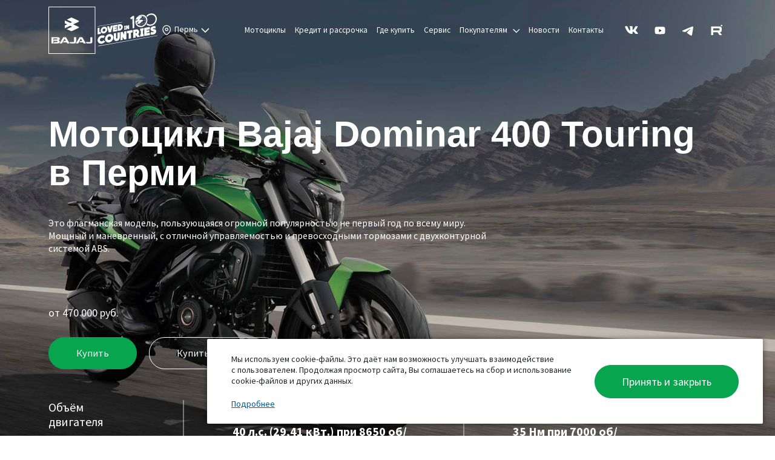

--- FILE ---
content_type: text/html; charset=UTF-8
request_url: https://bajajrussia.ru/perm/mototsikly/mototsikl-bajaj-dominar-400/
body_size: 22699
content:


<!DOCTYPE html>
<html
  class="  "
  lang="ru">

  <head>
    <meta name="charset" content="utf-8">
    <meta name="facebook-domain-verification" content="efb93jg8ucb8mbrgb7qzt5nhgdhq51" />
    <title>
      Bajaj Dominar 400 touring купить в Перми: цена, характеристики, максимальная скорость, отзывы    </title>
    <meta name="viewport" content="width=device-width, initial-scale=1.0">
    <link
      href="https://fonts.googleapis.com/css2?family=Source+Sans+Pro:ital,wght@0,200;0,300;0,400;0,600;0,700;0,900;1,200;1,300;1,400;1,600;1,700;1,900&amp;display=swap"
      rel="stylesheet">

    <meta http-equiv="Content-Type" content="text/html; charset=UTF-8" />
<meta name="keywords" content="мототехника, баджаж, bajaj, мотоциклы, запчасти для мотоциклов" />
<meta name="description" content="Мотоцикл Bajaj Dominar 400 Touring купить в Перми. Мощный и маневренный, с отличной управляемостью и превосходными тормозами с двухконтурной системой ABS. Обзор мотоцикла. Характеристики. Размеры. Максимальная скорость." />
<script type="text/javascript" data-skip-moving="true">(function(w, d, n) {var cl = "bx-core";var ht = d.documentElement;var htc = ht ? ht.className : undefined;if (htc === undefined || htc.indexOf(cl) !== -1){return;}var ua = n.userAgent;if (/(iPad;)|(iPhone;)/i.test(ua)){cl += " bx-ios";}else if (/Windows/i.test(ua)){cl += ' bx-win';}else if (/Macintosh/i.test(ua)){cl += " bx-mac";}else if (/Linux/i.test(ua) && !/Android/i.test(ua)){cl += " bx-linux";}else if (/Android/i.test(ua)){cl += " bx-android";}cl += (/(ipad|iphone|android|mobile|touch)/i.test(ua) ? " bx-touch" : " bx-no-touch");cl += w.devicePixelRatio && w.devicePixelRatio >= 2? " bx-retina": " bx-no-retina";var ieVersion = -1;if (/AppleWebKit/.test(ua)){cl += " bx-chrome";}else if (/Opera/.test(ua)){cl += " bx-opera";}else if (/Firefox/.test(ua)){cl += " bx-firefox";}ht.className = htc ? htc + " " + cl : cl;})(window, document, navigator);</script>


<link href="https://cdn.jsdelivr.net/npm/@fancyapps/ui@4.0/dist/fancybox.css" type="text/css"  rel="stylesheet" />
<link href="/bitrix/cache/css/s1/bajaj_dev/page_16ea62f47a1626234098ac7e8572ed00/page_16ea62f47a1626234098ac7e8572ed00_v1.css?176727262318081" type="text/css"  rel="stylesheet" />
<link href="/bitrix/cache/css/s1/bajaj_dev/template_c0cd5cefec3df32e4820f91618fd3b75/template_c0cd5cefec3df32e4820f91618fd3b75_v1.css?1767272545530221" type="text/css"  data-template-style="true" rel="stylesheet" />







    <meta property="og:title" content="Bajaj Dominar 400 touring купить в Перми: цена, характеристики, максимальная скорость, отзывы" />
    <meta property="og:description" content="" />
    <meta property="og:image" content="https://bajajrussia.ru/images/new-logo.png" />
    <meta property="og:type" content="website" />
    <meta property="og:url" content="https://bajajrussia.ru/perm/mototsikly/mototsikl-bajaj-dominar-400/" />

    <link rel="stylesheet" href="/bitrix/templates/bajaj_dev/styles/fonts/css/font-awesome.css">
    <link rel="stylesheet" href="/bitrix/templates/bajaj_dev/styles/custom.css">
    <!-- JavaScript Bundle with Popper -->
        <!--<link rel="stylesheet" href="/css/font-awesome.min.css">-->
    <noscript><img src="https://vk.com/rtrg?p=VK-RTRG-723567-bc3cu" style="position:fixed; left:-999px;" alt="" /></noscript>


<!-- Google tag (gtag.js) -->
<script data-skip-moving="true" async src="https://www.googletagmanager.com/gtag/js?id=G-59VXWQRMDL"></script>
<script data-skip-moving="true">
    window.dataLayer = window.dataLayer || [];

    function gtag() {
        dataLayer.push(arguments);
    }
    gtag('js', new Date());

    gtag('config', 'G-59VXWQRMDL');
</script>

<!-- Yandex.Metrika counter -->
<script data-skip-moving="true" type="text/javascript">
    (function(m, e, t, r, i, k, a) {
        m[i] = m[i] || function() {
            (m[i].a = m[i].a || []).push(arguments)
        };
        m[i].l = 1 * new Date();
        for (var j = 0; j < document.scripts.length; j++) {
            if (document.scripts[j].src === r) {
                return;
            }
        }
        k = e.createElement(t), a = e.getElementsByTagName(t)[0], k.async = 1, k.src = r, a.parentNode.insertBefore(k, a)
    })
    (window, document, "script", "https://mc.yandex.ru/metrika/tag.js", "ym");

    ym(31442918, "init", {
        clickmap: true,
        trackLinks: true,
        accurateTrackBounce: true,
        webvisor: true
    });
</script>
<noscript>
    <div><img src="https://mc.yandex.ru/watch/31442918" style="; left:-9999px;" alt="" /></div>
</noscript>
<!-- /Yandex.Metrika counter -->
<!-- Top.Mail.Ru counter -->
<noscript>
    <div><img src="https://top-fwz1.mail.ru/counter?id=3352146;js=na" ; style="position:absolute;left:-9999px;" alt="Top.Mail.Ru" /></div>
</noscript>
<!-- /Top.Mail.Ru counter -->  </head>
  
  <body class="home body-video-mod">
    <div id="panel">
          </div>

        <header class="header" id="header">

      <div class="custom-container">
        <div class="row align-items-center">

          <div class="col-auto">
            <a class="header__logo" href="/perm/">
                            <img class="header__logo--white" src="/images/logo_2024_white_new.svg" alt="логотип" width="180">
              <img class="header__logo--colored" src="/images/logo_2024_blue_new.svg" alt="логотип" width="180">
            </a>
          </div>

          <div class='col'>
            <div class="locations--city">

              <a href="#" data-bs-toggle="modal" data-bs-target="#locations">
                <svg fill="none" viewBox="0 0 20 20" id="location" xmlns="http://www.w3.org/2000/svg" width="20"
                  height="20">
                  <path fill-rule="evenodd" clip-rule="evenodd"
                    d="M10.207 1.667c3.79 0 6.875 3.107 6.875 6.927 0 4.696-5.38 9.322-6.875 9.322S3.332 13.29 3.332 8.595c0-3.82 3.084-6.927 6.875-6.927zm0 1.25c-3.102 0-5.625 2.547-5.625 5.677 0 3.982 4.687 7.862 5.625 8.07.938-.208 5.625-4.088 5.625-8.07 0-3.13-2.523-5.677-5.625-5.677zm0 2.916a2.712 2.712 0 012.71 2.71 2.71 2.71 0 01-2.71 2.707A2.71 2.71 0 017.5 8.542a2.712 2.712 0 012.708-2.709zm0 1.25a1.46 1.46 0 101.458 1.46 1.46 1.46 0 00-1.457-1.46z"
                    fill="#292929" />
                </svg>
                Пермь                <svg class="arrow" viewBox="0 0 20 20" xmlns="http://www.w3.org/2000/svg" width="24" height="24">
                  <path d="M12 17.414 3.293 8.707l1.414-1.414L12 14.586l7.293-7.293 1.414 1.414L12 17.414z" />
                </svg>
              </a>

            </div>
          </div>

          <div class="col-auto d-xl-none burger__col"><a class="burger" href="#">
              <svg>
                <use xlink:href="/bitrix/templates/bajaj_dev/img/sprites/sprite.svg#burger"></use>
              </svg></a><a class="burger-close" href="#">
              <svg>
                <use xlink:href="/bitrix/templates/bajaj_dev/img/sprites/sprite.svg#close"></use>
              </svg></a>
          </div>
          <div class="col-auto r-header-menu">
            

  <nav class="header__nav">
    <ul class="header__menu">
      
        
                        <li class="">
                  <a href="/perm/mototsikly/">Мотоциклы</a>
                </li>
              
                          
        
                        <li class="">
                  <a href="/perm/kredit-i-rassrochka.php">Кредит и рассрочка</a>
                </li>
              
                          
        
                        <li class="">
                  <a href="/perm/dealers/">Где купить</a>
                </li>
              
                          
        
                        <li class="">
                  <a href="/perm/stante-mekhanikom-bajaj.php">Сервис</a>
                </li>
              
                          
        
                  <li class="header__item-submenu ">
            <a class="header__link-submenu" href="/perm/pokupatelyam/">Покупателям <svg class="arrow" viewBox="0 0 20 20" xmlns="http://www.w3.org/2000/svg" width="24" height="24">
                <path d="M12 17.414 3.293 8.707l1.414-1.414L12 14.586l7.293-7.293 1.414 1.414L12 17.414z"></path>
              </svg></a>
            <div class="header__menu-submenu__wrapper">
              <ul class="header__menu-submenu">
              
                          
        
                        <li class="">
                  <a href="/perm/company/">О производителе Bajaj</a>
                </li>
              
                          
        
                        <li class="">
                  <a href="/perm/company/pr/">Об Ист Вест Моторс</a>
                </li>
              
                          
        
                        <li class="">
                  <a href="https://bajajrussia.ru/perm/upload/documents/%D0%9F%D0%BE%D0%BB%D0%B8%D1%82%D0%B8%D0%BA%D0%B0-%D0%BA%D0%BE%D0%BD%D1%84%D0%B8%D0%B4%D0%B5%D0%BD%D1%86%D0%B8%D0%B0%D0%BB%D1%8C%D0%BD%D0%BE%D1%81%D1%82%D0%B8-%D0%B8%D0%BD%D1%82%D0%B5%D1%80%D0%BD%D0%B5%D1%82-%D1%81%D0%B0%D0%B9%D1%82%D0%B0.pdf">Политика конфиденциальности</a>
                </li>
              
                          
        
                        <li class="">
                  <a href="https://bajajrussia.ru/perm/upload/documents/%D0%A1%D0%BE%D0%B3%D0%BB%D0%B0%D1%81%D0%B8%D0%B5-%D0%BD%D0%B0-%D0%BE%D0%B1%D1%80%D0%B0%D0%B1%D0%BE%D1%82%D0%BA%D1%83-%D0%BF%D0%B5%D1%80%D1%81%D0%BE%D0%BD%D0%B0%D0%BB%D1%8C%D0%BD%D1%8B%D1%85-%D0%B4%D0%B0%D0%BD%D0%BD%D1%8B%D1%85-%D0%BD%D0%B0-%D1%81%D0%B0%D0%B9%D1%82%D0%B5-%D0%98%D0%92%D0%9C.pdf">Согласие на обработку персональных данных</a>
                </li>
              
                          
        
                        <li class="">
                  <a href="/perm/upload/documents/Правовая информация_05.03.2024.pdf">Правовая информация</a>
                </li>
              
                          
                  </ul></li>        
                        <li class="">
                  <a href="/perm/info/news/">Новости</a>
                </li>
              
                          
        
                        <li class="">
                  <a href="/perm/contacts/">Контакты</a>
                </li>
              
                          
            
              </ul>

              <ul class="footer__socials header__socials">
                <li>
                  <a href="https://vk.com/bajajrussia">
                    <svg>
                      <use xlink:href="/bitrix/templates/bajaj_dev/img/sprites/spriteheader.svg#vk"></use>
                    </svg>
                  </a>
                </li>
                <li>
                  <a href="https://www.youtube.com/BajajRussia">
                    <span class="header__youtube-1">
                      <svg>
                        <use xlink:href="/bitrix/templates/bajaj_dev/img/sprites/spriteheader.svg#youtube"></use>
                      </svg>
                    </span>
                    <span class="header__youtube-2">
                      <svg>
                        <use xlink:href="/bitrix/templates/bajaj_dev/img/sprites/spriteheader.svg#youtube2"></use>
                      </svg>
                    </span>
                  </a>
                </li>
                <li>
                  <a href="https://t.me/bajaj_russia">
                    <svg>
                      <use xlink:href="/bitrix/templates/bajaj_dev/img/sprites/spriteheader.svg#telegram"></use>
                    </svg>
                  </a>
                </li>
                <li>
                  <a href="https://rutube.ru/channel/10848090/">
                    <svg>
                      <use xlink:href="/bitrix/templates/bajaj_dev/img/sprites/spriteheader.svg#rutube"></use>
                    </svg>
                  </a>
                </li>
              </ul>

  </nav>
          </div>
        </div>
      </div>

    </header>

    
    <div class="project detail">

  <div class="swiper main-slider" id="main-slider">


    <div class="swiper-wrapper">
              <div class="swiper-slide">
                      <picture>
              <source srcset="/upload/iblock/d0b/17ehqs8okv78yzml188x6amdnmbbgudm.jpg" media="(max-width: 768px)">
              <img src="/upload/iblock/e30/zh2kcblxmihobgclgzh64iesl12myzp5.jpg">
            </picture>
                    <div class="main-slider__wrapper">
            <div class="custom-container">
              <div class="row">
                <h1 class="main-slider__title">Мотоцикл Bajaj Dominar 400 Touring в Перми</h1>
                <div class="col-lg-8">
                  <div class="main-slider__text"><div class="mototext">
	 Это флагманская модель, пользующаяся огромной популярностью не первый год по всему миру. Мощный и маневренный, с отличной управляемостью и превосходными тормозами с двухконтурной системой ABS.
</div>
 <br></div>
                  <div class="main-slider__prices">
                                          <div class="models-item__price">от 470 000 руб.<br></div><br>
                                      </div>
                  <div class="main-slider__btns">
                    <a class="btn btn-main" href="#" data-bs-toggle="modal" data-bs-target="#exampleModal">Купить</a>
                    <a class="btn btn-transpatent" href="https://bajaj.extremeassist.ru/">Купить в кредит</a>
                  </div>

                </div>
              </div>
            </div>
          </div>
        </div>
          </div>
    <!--        <div class="swiper-pagination"></div>-->

    <div class="main-slider-chars">
      <div class="container">
        <div class="main-slider-chars__wrapper">
          <div class="item">
            <div class="item__name">Объём двигателя</div>
            <div class="item__value">373.27 см3</div>
          </div>
          <div class="item">
            <div class="item__name">Мощность</div>
            <div class="item__value">40 л.с. (29,41 кВт.) при 8650 об/мин</div>
          </div>
          <div class="item">
            <div class="item__name">Крутящий момент</div>
            <div class="item__value">35 Нм при 7000 об/мин</div>
          </div>
        </div>
      </div>
    </div>
  </div>

  <div class="container">


    
      <section id="color-product" class="section color-product">
        <div class="containers">
          <h2 class="section__title">
            Внешний вид
          </h2>

          <form class="color-product__form">
            <div class="color-product__form-wrap">
              <div id="threesixty" class="carousel-product"></div>
              <div class="color-product__arrows">
                <span id="three-prev" style="cursor: pointer">
                  <img src="/bitrix/templates/dopil/images/arr-left.svg" alt="Назад">
                </span>
                <span id="three-next" style="cursor: pointer">
                  <img src="/bitrix/templates/dopil/images/arr-right.svg" alt="Вперёд">
                </span>
              </div>
            </div>
            <div class="color-radio">

                            <input type="radio" class="color-changer" value="35247" id="color-35247" name="color" checked>
              <label for="color-35247" style="background: green"></label>

               <input type="radio" class="color-changer" value="35248" id="color-35248" name="color">
                <label for="color-35248" style="background: #000"></label>

                                                  <img src="/upload/iblock/35d/f3cre5f7ccfecwjimwdu2rxzaxv9gvkm.png" style="display: none;">
                                  <img src="/upload/iblock/17a/0k4ij4hf7g9ycj1rvl8oelufc91fxg4o.png" style="display: none;">
                                  <img src="/upload/iblock/d51/2bqzvbt696checysiu4evx56vcg2y60e.png" style="display: none;">
                                  <img src="/upload/iblock/8cc/8mueo5d25imx0uc0guyjo4ogs1kcuor1.png" style="display: none;">
                                  <img src="/upload/iblock/a4d/gmg6wcoln46a50vy8xp5cm6xek4oy2uh.png" style="display: none;">
                                  <img src="/upload/iblock/a9c/hkln6ka2qjqxn9u9hww17qi8dh32zmzx.png" style="display: none;">
                                  <img src="/upload/iblock/cd4/0qnw9yzlauuctd2h32y6ie54v1jxps92.png" style="display: none;">
                                  <img src="/upload/iblock/269/3fowagplrsq3c1iob88bfuip8eykl7lh.png" style="display: none;">
                               <input type="radio" class="color-changer" value="37339" id="color-37339" name="color">
                <label for="color-37339" style="background: #FF0000"></label>

                                                  <img src="/upload/iblock/c72/6i2h52naeqyrze4kehrj93hu9bbej13m.jpg" style="display: none;">
                                  <img src="/upload/iblock/3ce/okuicrgcyn4ibquvuanrlpty4btl8spz.jpg" style="display: none;">
                                  <img src="/upload/iblock/616/oz31i3i4936zsic9ad6pqss3qc6mshbg.jpg" style="display: none;">
                                  <img src="/upload/iblock/2dd/t4fljias4azbkg8ost6siz44agszxvjp.jpg" style="display: none;">
                                  <img src="/upload/iblock/240/h39m04b2k0f3m50obnqq8icjm626euun.jpg" style="display: none;">
                                  <img src="/upload/iblock/0db/c4qn2ao37w28snu80qdxf9eagm7uj868.jpg" style="display: none;">
                                  <img src="/upload/iblock/88e/8911du1iain577xt3odqgq9eea666ttj.jpg" style="display: none;">
                                  <img src="/upload/iblock/0a6/omevd05uza8rwvr12ed8ngjk23vecugl.jpg" style="display: none;">
                                  <img src="/upload/iblock/e6f/pdt8wcag00waagxuf0o12g6dxfhxrejg.jpg" style="display: none;">
                                  <img src="/upload/iblock/1f4/70vseuqp34ogd3afb9fpya52009hiwc5.jpg" style="display: none;">
                                  <img src="/upload/iblock/05d/2aktuafhqb22jbxnumfv1h5rl59gbnzw.jpg" style="display: none;">
                                  <img src="/upload/iblock/d00/qiuqtk3m1r0i1ghnya3jhxg4rw8gi836.jpg" style="display: none;">
                                  <img src="/upload/iblock/0cc/gsuuwllacbwfc4vzgecf3vbf1x90ti30.jpg" style="display: none;">
                                  <img src="/upload/iblock/95b/x6dz9s74obw82x4ldq18ru584lil5np3.jpg" style="display: none;">
                                  <img src="/upload/iblock/b2e/aybw0shdho4rat0r8dywvpg16l74993c.jpg" style="display: none;">
                                  <img src="/upload/iblock/d0f/dhwf9dm9qjc6dpbk8cwzblqs44qq38ex.jpg" style="display: none;">
                              
                              <img src="/upload/iblock/5fe/3azuxbdrbieihzukrk2lb2h5ykhd3fs1.png" style="display: none;">
                              <img src="/upload/iblock/9d3/kga2ukx434aiyorjd3g6ra20dts0hyck.png" style="display: none;">
                              <img src="/upload/iblock/faa/cmsl4vsx6j78dzqpid7ubi44gstcjijs.png" style="display: none;">
                              <img src="/upload/iblock/05b/ln4t1543jxbmuts5vvej3cdtbal8jrti.png" style="display: none;">
                              <img src="/upload/iblock/f5a/h4yfmqd3sw8qokfgagapyl6lieq287nj.png" style="display: none;">
                              <img src="/upload/iblock/339/1e8xcjm8guakbhyhj3xzwn8qdpza0cm1.png" style="display: none;">
                              <img src="/upload/iblock/d32/zcyxofoa8dps272t9wm12f8wpm7o7lg8.png" style="display: none;">
                              <img src="/upload/iblock/078/twxhkdm2alnoq3ple1ykrujjg6iate9x.png" style="display: none;">
              
                          </div>
          </form>
        </div>
      </section>
    

    <section class="desc-block">
      <div>
        <div class="desc-block__wrapper">
          
            <div class="desc-block__item desc-block__item desc-block__item_img grid-item-2">
              <img src="/upload/iblock/822/82224db9e6ef253ff4a24c8f7ff49314.jpg" alt="Мотоцикл Bajaj Dominar 400 Touring в Перми - Оптика">
            </div>
            <div class="desc-block__item desc-block__item_info grid-item-1">
              <h3 class="desc-block__title">
                Оптика              </h3>
              <div class="desc-block__text">
                <p>
                  Вся оптика мотоцикла на основе светодиодов, выполнена в самых современных тенденциях мотодизайна. В нормальных погодных условиях свет фары заметен уже с полутора километров.                </p>
              </div>
            </div>
                    
            <div class="desc-block__item desc-block__item_info grid-item-4">
              <h3 class="desc-block__title">
                Выхлопная система              </h3>
              <div class="desc-block__text">
                <p>
                  Двуствольный выхлоп звучит очень басовито для четырёхсоткубового двигателя. Сменный элемент воздушного фильтра отныне изготавливается из вискозы, а новый увеличенный глушитель призван сделать двигатель экологичнее. </p>
              </div>
            </div>
            <div class="desc-block__item desc-block__item desc-block__item_img grid-item-3">
              <img src="/upload/iblock/6d8/6d8000ab63d4796b7ceeee3cca76e16d.jpg" alt="Мотоцикл Bajaj Dominar 400 Touring в Перми - Выхлопная система">
            </div>
                    
            <div class="desc-block__item desc-block__item desc-block__item_img grid-item-6">
              <img src="/upload/iblock/ef4/ef434c160d2fb09fa9cb89a702b63c2d.jpg" alt="Мотоцикл Bajaj Dominar 400 Touring в Перми - Тормозная система">
            </div>
            <div class="desc-block__item desc-block__item_info grid-item-5">
              <h3 class="desc-block__title">
                Тормозная система              </h3>
              <div class="desc-block__text">
                <p>
                  Тормозная система от Bybre (Brembo) сделана с двухконтурным ABS.
Однако передний тормозной диск переместился с правой стороны колеса на левую, а «плавающий» 2-поршневой суппорт уступил место современному 4-поршневому с радиальным креплением. Каждый
обновленный Bajaj Dominar 400 оснащен двухканальной системой ABS. </p>
              </div>
            </div>
                              
                  </div>
      </div>
    </section>


        <div class="row bottom">
      <div class="col-md-6 back">

      </div>

    </div>

    
          <section id="photo-galery" class="photo-galery indent-section">
        <div class="containers">
          <h2 class="section__title">
            Галерея
          </h2>
          <div id="photo-galery-slider" class="photo-galery-slider swiper-container">
            <div class="photo-galery-slider__wrapper swiper-wrapper">
                              <a href="/perm/upload/iblock/bc2/k2q6291pwc415i8dlu3tibf091k22904.jpg" class="photo-galery-slider__slide swiper-slide fancybox" data-fancybox="1" rel="item_slider_gallery">
                  <div class="photo-galery-slider__img">
                    <img src="/upload/resize_cache/iblock/bc2/270_240_2/k2q6291pwc415i8dlu3tibf091k22904.jpg" alt="Мототехника">
                  </div>
                </a>
                              <a href="/perm/upload/iblock/9a1/rhcmp3jzskj460mio012fvg4tukcz9hd.jpg" class="photo-galery-slider__slide swiper-slide fancybox" data-fancybox="1" rel="item_slider_gallery">
                  <div class="photo-galery-slider__img">
                    <img src="/upload/resize_cache/iblock/9a1/270_240_2/rhcmp3jzskj460mio012fvg4tukcz9hd.jpg" alt="Мототехника">
                  </div>
                </a>
                              <a href="/perm/upload/iblock/71f/qad81ikk9abvn3l8sfcs0lf38lazd1uz.jpg" class="photo-galery-slider__slide swiper-slide fancybox" data-fancybox="1" rel="item_slider_gallery">
                  <div class="photo-galery-slider__img">
                    <img src="/upload/resize_cache/iblock/71f/270_240_2/qad81ikk9abvn3l8sfcs0lf38lazd1uz.jpg" alt="Мототехника">
                  </div>
                </a>
                              <a href="/perm/upload/iblock/6f9/7sq1jad54pwl6zhjrlq31rw133vr8fuv.jpg" class="photo-galery-slider__slide swiper-slide fancybox" data-fancybox="1" rel="item_slider_gallery">
                  <div class="photo-galery-slider__img">
                    <img src="/upload/resize_cache/iblock/6f9/270_240_2/7sq1jad54pwl6zhjrlq31rw133vr8fuv.jpg" alt="Мототехника">
                  </div>
                </a>
                              <a href="/perm/upload/iblock/9f4/b9109j1oqwvaqdt51u39vcgmk6dw8xtt.jpg" class="photo-galery-slider__slide swiper-slide fancybox" data-fancybox="1" rel="item_slider_gallery">
                  <div class="photo-galery-slider__img">
                    <img src="/upload/resize_cache/iblock/9f4/270_240_2/b9109j1oqwvaqdt51u39vcgmk6dw8xtt.jpg" alt="Мототехника">
                  </div>
                </a>
                              <a href="/perm/upload/iblock/f23/e7fcts6xck5jy6hu6yvqj51kh7ecs37a.jpg" class="photo-galery-slider__slide swiper-slide fancybox" data-fancybox="1" rel="item_slider_gallery">
                  <div class="photo-galery-slider__img">
                    <img src="/upload/resize_cache/iblock/f23/270_240_2/e7fcts6xck5jy6hu6yvqj51kh7ecs37a.jpg" alt="Мототехника">
                  </div>
                </a>
                              <a href="/perm/upload/iblock/8c8/oupdcjqnspxibnygttb3pxehxzc70isa.jpg" class="photo-galery-slider__slide swiper-slide fancybox" data-fancybox="1" rel="item_slider_gallery">
                  <div class="photo-galery-slider__img">
                    <img src="/upload/resize_cache/iblock/8c8/270_240_2/oupdcjqnspxibnygttb3pxehxzc70isa.jpg" alt="Мототехника">
                  </div>
                </a>
                              <a href="/perm/upload/iblock/3af/6qufq3x32njtrb40pb98t9ixyg635l56.jpg" class="photo-galery-slider__slide swiper-slide fancybox" data-fancybox="1" rel="item_slider_gallery">
                  <div class="photo-galery-slider__img">
                    <img src="/upload/resize_cache/iblock/3af/270_240_2/6qufq3x32njtrb40pb98t9ixyg635l56.jpg" alt="Мототехника">
                  </div>
                </a>
                              <a href="/perm/upload/iblock/040/qky7qgarqws2orkhehx79eo9qodhaf6i.jpg" class="photo-galery-slider__slide swiper-slide fancybox" data-fancybox="1" rel="item_slider_gallery">
                  <div class="photo-galery-slider__img">
                    <img src="/upload/resize_cache/iblock/040/270_240_2/qky7qgarqws2orkhehx79eo9qodhaf6i.jpg" alt="Мототехника">
                  </div>
                </a>
                              <a href="/perm/upload/iblock/51a/c7i899qb4qgrg7jm5u1oup30e6lbg27r.jpg" class="photo-galery-slider__slide swiper-slide fancybox" data-fancybox="1" rel="item_slider_gallery">
                  <div class="photo-galery-slider__img">
                    <img src="/upload/resize_cache/iblock/51a/270_240_2/c7i899qb4qgrg7jm5u1oup30e6lbg27r.jpg" alt="Мототехника">
                  </div>
                </a>
                              <a href="/perm/upload/iblock/d9b/9h12is3z2ksymec214mt8688rp5sbs9i.jpg" class="photo-galery-slider__slide swiper-slide fancybox" data-fancybox="1" rel="item_slider_gallery">
                  <div class="photo-galery-slider__img">
                    <img src="/upload/resize_cache/iblock/d9b/270_240_2/9h12is3z2ksymec214mt8688rp5sbs9i.jpg" alt="Мототехника">
                  </div>
                </a>
                              <a href="/perm/upload/iblock/ebd/nrgdu6fbhj9i93lr3yiqcvggavdelme1.jpg" class="photo-galery-slider__slide swiper-slide fancybox" data-fancybox="1" rel="item_slider_gallery">
                  <div class="photo-galery-slider__img">
                    <img src="/upload/resize_cache/iblock/ebd/270_240_2/nrgdu6fbhj9i93lr3yiqcvggavdelme1.jpg" alt="Мототехника">
                  </div>
                </a>
                              <a href="/perm/upload/iblock/8de/lpyficjzwom1nbw7trwm5d2uv0d4hlzw.jpg" class="photo-galery-slider__slide swiper-slide fancybox" data-fancybox="1" rel="item_slider_gallery">
                  <div class="photo-galery-slider__img">
                    <img src="/upload/resize_cache/iblock/8de/270_240_2/lpyficjzwom1nbw7trwm5d2uv0d4hlzw.jpg" alt="Мототехника">
                  </div>
                </a>
                              <a href="/perm/upload/iblock/823/jrg0so8i0u4nrp37p23fhlz67geu0uw5.jpg" class="photo-galery-slider__slide swiper-slide fancybox" data-fancybox="1" rel="item_slider_gallery">
                  <div class="photo-galery-slider__img">
                    <img src="/upload/resize_cache/iblock/823/270_240_2/jrg0so8i0u4nrp37p23fhlz67geu0uw5.jpg" alt="Мототехника">
                  </div>
                </a>
                              <a href="/perm/upload/iblock/949/wc0lh1jcl73ex3m6z39ztpd9qcg0oiau.jpg" class="photo-galery-slider__slide swiper-slide fancybox" data-fancybox="1" rel="item_slider_gallery">
                  <div class="photo-galery-slider__img">
                    <img src="/upload/resize_cache/iblock/949/270_240_2/wc0lh1jcl73ex3m6z39ztpd9qcg0oiau.jpg" alt="Мототехника">
                  </div>
                </a>
                              <a href="/perm/upload/iblock/3ca/eifr015gjllqtra2v2kfswt7ye8sgn4j.jpg" class="photo-galery-slider__slide swiper-slide fancybox" data-fancybox="1" rel="item_slider_gallery">
                  <div class="photo-galery-slider__img">
                    <img src="/upload/resize_cache/iblock/3ca/270_240_2/eifr015gjllqtra2v2kfswt7ye8sgn4j.jpg" alt="Мототехника">
                  </div>
                </a>
                              <a href="/perm/upload/iblock/f72/s91p32fg3c17o6rhxh5ld3bfex3jb2de.jpg" class="photo-galery-slider__slide swiper-slide fancybox" data-fancybox="1" rel="item_slider_gallery">
                  <div class="photo-galery-slider__img">
                    <img src="/upload/resize_cache/iblock/f72/270_240_2/s91p32fg3c17o6rhxh5ld3bfex3jb2de.jpg" alt="Мототехника">
                  </div>
                </a>
                          </div>
            <div class="custom-pagination swiper-pagination"></div>

            <div class="swiper-button-prev">

            </div>
            <div class="swiper-button-next"></div>
          </div>


        </div>
      </section>
    
    <section class="tech-block section">
      <h2 class="section__title">Технические характеристики</h2>
      <div class="tech-block__grid">
        <div class="model__tech">
          <div class="tech-block__title">Двигатель</div>

          <table>
                          <tr>
                <td>Двигатель</td>
                <td>4-тактный, один цилиндр, 4 клапана, два распределительных вала</td>
              </tr>
                          <tr>
                <td>Диаметр х Ход поршня</td>
                <td>89.0 мм х 60.0 мм</td>
              </tr>
                          <tr>
                <td>Объем двигателя</td>
                <td>373.27 см3</td>
              </tr>
                          <tr>
                <td>Степень сжатия</td>
                <td>12,1 : 1</td>
              </tr>
                          <tr>
                <td>Обороты холостого хода</td>
                <td>1700 +/- 100 об/мин</td>
              </tr>
                          <tr>
                <td>Максимальная мощность</td>
                <td>40 л.с. (29,41 кВт.) при 8650 об/мин</td>
              </tr>
                          <tr>
                <td>Максимальный крутящий момент</td>
                <td>35 Нм при 7000 об/мин</td>
              </tr>
                          <tr>
                <td>Система зажигания</td>
                <td>12V, DC</td>
              </tr>
                          <tr>
                <td>Система питания</td>
                <td>впрыск во впускной коллектор BOSCH</td>
              </tr>
                          <tr>
                <td>Свеча зажигания</td>
                <td>3 шт.</td>
              </tr>
                          <tr>
                <td>Свеча зажигания зазор</td>
                <td>0,8 ~ 0,9 мм</td>
              </tr>
                          <tr>
                <td>Коробка передач</td>
                <td>6-ступенчатая, с шестернями постоянного зацепления</td>
              </tr>
                          <tr>
                <td>Переключение передач</td>
                <td>1-N-2-3-4-5-6</td>
              </tr>
                          <tr>
                <td>Cмазка двигателя</td>
                <td>Подача масла под давлением</td>
              </tr>
                          <tr>
                <td>Система охлаждения</td>
                <td>Жидкостное охлаждение</td>
              </tr>
                          <tr>
                <td>Запуск</td>
                <td>Электрический стартер</td>
              </tr>
                          <tr>
                <td>Емкость топливного бака</td>
                <td>13 литров</td>
              </tr>
                          <tr>
                <td>Топливо</td>
                <td>Октановое число не ниже АИ-92 (бензин не этилированный)</td>
              </tr>
                      </table>

        </div>


        <div class="model__tech">
          <div class="tech-block__title">Размеры</div>

          <table>
                          <tr>
                <td>Длина</td>
                <td>2156 мм</td>
              </tr>
                          <tr>
                <td>Ширина</td>
                <td>836 мм</td>
              </tr>
                          <tr>
                <td>Высота</td>
                <td>1112 мм</td>
              </tr>
                          <tr>
                <td>Колесная база</td>
                <td>1453 мм</td>
              </tr>
                          <tr>
                <td>Дорожный просвет</td>
                <td>157 мм</td>
              </tr>
                          <tr>
                <td>Передняя подвеска</td>
                <td>телескопическая 43 мм, вилка перевернутого типа</td>
              </tr>
                          <tr>
                <td>Задняя подвеска</td>
                <td>моноамортизатор c настройками</td>
              </tr>
                      </table>

        </div>
        <div class="model__tech">
          <div class="tech-block__title">Дополнительно</div>

          <table>
                          <tr>
                <td>Передняя шина</td>
                <td>2,04 кгс/см2. (29 PSI)</td>
              </tr>
                          <tr>
                <td>Задняя шина (без пассажира)</td>
                <td>2,25 кгс/см2. (32 PSI)</td>
              </tr>
                          <tr>
                <td>Задняя шина (с пассажиром)</td>
                <td>2,25 кгс/см2. (32 PSI)</td>
              </tr>
                          <tr>
                <td>Передний и задний тормоз</td>
                <td>ABS 320 мм, Bybre (Brembo)</td>
              </tr>
                          <tr>
                <td>Снаряженная масса</td>
                <td>185 кг.</td>
              </tr>
                          <tr>
                <td>Полная масса</td>
                <td>337 кг.</td>
              </tr>
                          <tr>
                <td>Электрическая система</td>
                <td>12 В DC</td>
              </tr>
                          <tr>
                <td>Передняя фара</td>
                <td>LED (светодиодная)</td>
              </tr>
                      </table>

        </div>
        <div class="model__tech">
          <div class="tech-block__title">Размер шин</div>

          <table>
                          <tr>
                <td>Спереди</td>
                <td>110 / 70 - R 17, бескамерное</td>
              </tr>
                          <tr>
                <td>Сзади</td>
                <td>150 / 60 - R 17, бескамерное</td>
              </tr>
                      </table>

        </div>

                  <div class="model__tech">

            <div class="tech-block__title">Скачать инструкцию по эксплуатации</div>
                          <a href="/upload/iblock/d25/tj0asbcku1fv344fuf8h6d04axbmiqeg.pdf" class="media" style="    text-decoration: none;
color: black; margin-top: 40px;" target="_blank">
                <img src="/upload/attach.svg" style="margin-right: 10px;">
                Руководство по эксплуатации</a>
                      </div>
              </div>
    </section>

          <section class="review-block section">
        <div class="containers">
          <h2 class="section__title">
            Отзывы
          </h2>
          <div id="review-slider" class="review-block-slider swiper-container">
            <div class="review-block-slider__wrapper swiper-wrapper">
                              <div class="review-block-slider__slide swiper-slide">
                  <div class="review-block__top">
                    <div class="review-block__name">Опыт эксплуатации</div>
                    <div class="review-block__model">Мотоцикл Bajaj Dominar 400 Touring в Перми</div>
                  </div>
                  <div class="review-block__text">Одностволка, 379сс, 35 л.с. и 35Н.м. Комфортная посадка для среднего роста. Обладает экономичным двигателем и привлекательным внешним видом с современной диодной оптикой</div>
                  <a href="https://bikepost.ru/blog/94480/Polnyj-obzor-i-opyt-ekspluatatsii-Bajaj-Dominar-400.html" target="_blank" class="review-block__link">Весь отзыв >>></a>
                </div>
                              <div class="review-block-slider__slide swiper-slide">
                  <div class="review-block__top">
                    <div class="review-block__name">Впечатления от использования</div>
                    <div class="review-block__model">Мотоцикл Bajaj Dominar 400 Touring в Перми</div>
                  </div>
                  <div class="review-block__text">Надежен и долговечен: оснащен АВС, проскальзывающим сцеплением. Все необходимые расходные материалы и запасти доступны у дилера за счет официальных поставок в Россию</div>
                  <a href="https://dzen.ru/a/ZnRWdVuo3yq8cKwL" target="_blank" class="review-block__link">Весь отзыв >>></a>
                </div>
                              <div class="review-block-slider__slide swiper-slide">
                  <div class="review-block__top">
                    <div class="review-block__name">Идеальный для новичка</div>
                    <div class="review-block__model">Мотоцикл Bajaj Dominar 400 Touring в Перми</div>
                  </div>
                  <div class="review-block__text">В данном мотоцикле используются современные проверенные решения КТМ. Оснащен системой ABS на переднее и заднее колесо, мотор спокойно развивает скорость в 160-170км/ч</div>
                  <a href="https://dzen.ru/a/X3GAG24zl0oBjvMw" target="_blank" class="review-block__link">Весь отзыв >>></a>
                </div>
                              <div class="review-block-slider__slide swiper-slide">
                  <div class="review-block__top">
                    <div class="review-block__name">Баджадж Доминар 400. Овца в шкуре льва</div>
                    <div class="review-block__model">Мотоцикл Bajaj Dominar 400 Touring в Перми</div>
                  </div>
                  <div class="review-block__text">Тормоза с ABS эффективны, но требуют привыкания, а двигатель иногда глохнет на низких оборотах. Несмотря на бюджетный сегмент, байк надежен, подходит для городской езды, но на трассе ощущается нехватка мощности.</div>
                  <a href="https://dzen.ru/a/Zzxyh0Qx8EJxG7mZ" target="_blank" class="review-block__link">Весь отзыв >>></a>
                </div>
                              <div class="review-block-slider__slide swiper-slide">
                  <div class="review-block__top">
                    <div class="review-block__name">Третье поколение мотоцикла Bajaj Dominar 400</div>
                    <div class="review-block__model">Мотоцикл Bajaj Dominar 400 Touring в Перми</div>
                  </div>
                  <div class="review-block__text">Bajaj Dominar 400 третьего поколения демонстрирует стремление индийского производителя выйти за рамки бюджетного сегмента и закрепиться в touring-нише. Мотоцикл получил серьезные улучшения: увеличенная мощность двигателя, современный дизайн, качественные тормоза и подвеска, а также улучшенная эргономика и стильный дизайн.</div>
                  <a href="https://dzen.ru/b/Y-4C4HiupAqqAIIw" target="_blank" class="review-block__link">Весь отзыв >>></a>
                </div>
                          </div>
                          <div class="custom-pagination swiper-pagination"></div>
              <div class="swiper-button-prev"></div>
              <div class="swiper-button-next"></div>
                      </div>

        </div>
      </section>

          
                                    <section class="video-section" >
        <div class="containers">
                      <h2 class="section__title">Обзор мотоцикла Bajaj Dominar 400 touring</h2>
                    <div class="video-block-slider swiper-container">
            <div class="video-block-slider__wrapper swiper-wrapper">
                              <div class="ytube video-block-swiper__slide swiper-slide">
                  <p>
                    <iframe
        width="720"
        height="405"
        src="https://rutube.ru/play/embed/1586898b284411ac8dd5d5745e59572d"
        frameBorder="0"
        allow="clipboard-write; autoplay"
        webkitAllowFullScreen
        mozallowfullscreen
        allowFullScreen
      ></iframe>                  </p>
                </div>
                              <div class="ytube video-block-swiper__slide swiper-slide">
                  <p>
                    <iframe
        width="720"
        height="405"
        src="https://rutube.ru/play/embed/a23ee590b04cede632543dd025ecbb57"
        frameBorder="0"
        allow="clipboard-write; autoplay"
        webkitAllowFullScreen
        mozallowfullscreen
        allowFullScreen
      ></iframe>                  </p>
                </div>
                          </div>
                          <p style="text-align:center;">Источник: Журнал Мотоэксперт</p>
                        <div class="swiper-button-prev"></div>
            <div class="swiper-button-next"></div>
          </div>
        </div>
                    <div class="model-slider-container section">
        <h2 class="section__title">Другие модели</h2>


        <div class="swiper-container model-slider models-list">

          <div class="swiper-button-prev"></div>
          <div class="swiper-button-next"></div>

          <div class="swiper-wrapper">
                          <div class="col-lg-3 swiper-slide"><a class="models-item" href="/perm/mototsikly/mototsikl-bajaj-pulsar-ns-200/">
                  <div class="models-item__title">Мотоцикл BAJAJ Pulsar NS 200</div><img src="/upload/iblock/fd5/0pzff4ej01pk4i3l0gluq5cdeckizzo2.png">
                  <div class="models-item__content">
                                          <div class="models-item__price">от 310 000 руб.</div>
                                        <div class="models-item__char">
                      <svg>
                        <use xlink:href="/bitrix/templates/bajaj_dev/img/sprites/sprite.svg#eng"></use>
                      </svg><span>200 см3</span>
                    </div>
                  </div>
                </a></div>
                          <div class="col-lg-3 swiper-slide"><a class="models-item" href="/perm/mototsikly/mototsikl-bajaj-avenger-cruise-220-dts-i-2019/">
                  <div class="models-item__title">Мотоцикл BAJAJ Avenger Cruise 220 DTS-i</div><img src="/upload/iblock/202/kpj3ki9qv3gg8xl28bt3l7g8zfdgyb8b.png">
                  <div class="models-item__content">
                                          <div class="models-item__price">от 245 000 руб.</div>
                                        <div class="models-item__char">
                      <svg>
                        <use xlink:href="/bitrix/templates/bajaj_dev/img/sprites/sprite.svg#eng"></use>
                      </svg><span>220 см3</span>
                    </div>
                  </div>
                </a></div>
                          <div class="col-lg-3 swiper-slide"><a class="models-item" href="/perm/mototsikly/mototsikl-bajaj-boxer-bm-125-x-new-5-stupenchataya-korobka-peredach/">
                  <div class="models-item__title">Мотоцикл BAJAJ Boxer BM 125 X</div><img src="/upload/iblock/c9f/94xx3x5hxjqm1o3jkjm13vsud36sq3hg.png">
                  <div class="models-item__content">
                                          <div class="models-item__price">от 134 000 руб.</div>
                                        <div class="models-item__char">
                      <svg>
                        <use xlink:href="/bitrix/templates/bajaj_dev/img/sprites/sprite.svg#eng"></use>
                      </svg><span>124.45 см3</span>
                    </div>
                  </div>
                </a></div>
                          <div class="col-lg-3 swiper-slide"><a class="models-item" href="/perm/mototsikly/mototsikl-bajaj-dominar-400/">
                  <div class="models-item__title">Мотоцикл Bajaj Dominar 400 Touring</div><img src="/upload/iblock/19f/4njwptqjsgirrwdcfg21bgbnttmtnoto.png">
                  <div class="models-item__content">
                                          <div class="models-item__price">от 470 000 руб.</div>
                                        <div class="models-item__char">
                      <svg>
                        <use xlink:href="/bitrix/templates/bajaj_dev/img/sprites/sprite.svg#eng"></use>
                      </svg><span>373.27 см3</span>
                    </div>
                  </div>
                </a></div>
                          <div class="col-lg-3 swiper-slide"><a class="models-item" href="/perm/mototsikly/mototsikl-bajaj-boxer-bm-150x-disk-2019-5-stupenchataya-korobka-peredach-/">
                  <div class="models-item__title">Мотоцикл BAJAJ Boxer BM 150X disc</div><img src="/upload/iblock/8d5/ka4i96c5ktudi7b79f7qygi7osazxrl6.png">
                  <div class="models-item__content">
                                          <div class="models-item__price">от 149 900 руб.</div>
                                        <div class="models-item__char">
                      <svg>
                        <use xlink:href="/bitrix/templates/bajaj_dev/img/sprites/sprite.svg#eng"></use>
                      </svg><span>144.8 см3</span>
                    </div>
                  </div>
                </a></div>
                          <div class="col-lg-3 swiper-slide"><a class="models-item" href="/perm/mototsikly/mototsikl-bajaj-pulsar-ns-125/">
                  <div class="models-item__title">Мотоцикл BAJAJ Pulsar NS 125</div><img src="/upload/iblock/102/xqwagy2rn346wx4yzsnfneh9wbnq0tfy.png">
                  <div class="models-item__content">
                                          <div class="models-item__price">от 189 000 руб.</div>
                                        <div class="models-item__char">
                      <svg>
                        <use xlink:href="/bitrix/templates/bajaj_dev/img/sprites/sprite.svg#eng"></use>
                      </svg><span>124.5 см3</span>
                    </div>
                  </div>
                </a></div>
                          <div class="col-lg-3 swiper-slide"><a class="models-item" href="/perm/mototsikly/mototsikl-bajaj-pulsar-180/">
                  <div class="models-item__title">Мотоцикл BAJAJ Pulsar 180</div><img src="/upload/iblock/7e9/wfbm2aw04jh8ozv1b71p60hjtdz19o96.png">
                  <div class="models-item__content">
                                          <div class="models-item__price">от 210 000 руб.</div>
                                        <div class="models-item__char">
                      <svg>
                        <use xlink:href="/bitrix/templates/bajaj_dev/img/sprites/sprite.svg#eng"></use>
                      </svg><span>178.60 см3</span>
                    </div>
                  </div>
                </a></div>
                          <div class="col-lg-3 swiper-slide"><a class="models-item" href="/perm/mototsikly/mototsikl-bajaj-boxer-150-ug/">
                  <div class="models-item__title">Мотоцикл BAJAJ Boxer 150 UG</div><img src="/upload/iblock/03a/lcrghc3q370ui7luk3p0sahrkemmisr4.png">
                  <div class="models-item__content">
                                          <div class="models-item__price">от 141 000 руб.</div>
                                        <div class="models-item__char">
                      <svg>
                        <use xlink:href="/bitrix/templates/bajaj_dev/img/sprites/sprite.svg#eng"></use>
                      </svg><span>144.8 см3</span>
                    </div>
                  </div>
                </a></div>
                          <div class="col-lg-3 swiper-slide"><a class="models-item" href="/perm/mototsikly/mototsikl-bajaj-dominar-250/">
                  <div class="models-item__title">Мотоцикл Bajaj Dominar 250</div><img src="/upload/iblock/5ed/4nruyfir0xb7loeip90u3d3shyfk3wap.png">
                  <div class="models-item__content">
                                          <div class="models-item__price">от 390 000 руб.*</div>
                                        <div class="models-item__char">
                      <svg>
                        <use xlink:href="/bitrix/templates/bajaj_dev/img/sprites/sprite.svg#eng"></use>
                      </svg><span>248.77 см3</span>
                    </div>
                  </div>
                </a></div>
                          <div class="col-lg-3 swiper-slide"><a class="models-item" href="/perm/mototsikly/mototsikl-bajaj-pulsar-250/">
                  <div class="models-item__title">Мотоцикл Bajaj Pulsar N250</div><img src="/upload/iblock/2bd/bpx0pdkrgoomw0wit76r29zj5vri4d6b.png">
                  <div class="models-item__content">
                                          <div class="models-item__price">от 330 000 руб.</div>
                                        <div class="models-item__char">
                      <svg>
                        <use xlink:href="/bitrix/templates/bajaj_dev/img/sprites/sprite.svg#eng"></use>
                      </svg><span>249.07 см3</span>
                    </div>
                  </div>
                </a></div>
                      </div>
        </div>
      </div>

        </div>
</div>
<div class="modal fade" id="exampleModal" tabindex="-1" role="dialog" aria-labelledby="exampleModalLabel" aria-hidden="true">
  <div class="modal-dialog">
    <div class="modal-content">

      <div class="modal-body">
        <div id="comp_6cc1cb73119570ca7c34d2172de25104"><div class="form ">
      
<form name="aspro_allcorp_order_product" action="/perm/mototsikly/mototsikl-bajaj-dominar-400/" method="POST" enctype="multipart/form-data"><input type="hidden" name="bxajaxid" id="bxajaxid_6cc1cb73119570ca7c34d2172de25104_8BACKi" value="6cc1cb73119570ca7c34d2172de25104" /><input type="hidden" name="AJAX_CALL" value="Y" /><input type="hidden" name="sessid" id="sessid" value="9302ea0b1f9a186cc3eefbd2c09bfff0" />    <button type="button" class="close" data-bs-dismiss="modal" aria-label="Close">
      <span aria-hidden="true">&times;</span>
    </button>
    <div class="form__header">
      <strong>Оставьте заявку</strong>
    </div>
    <!--			<div class="form-header">-->
    <!--				<i class="icon icon-phone"></i>-->
    <!--				<div class="text">-->
    <!--					-->    <!--						<div class="title">--><!--</div>-->
    <!--					-->    <!--					-->    <!--							<p>--><!--</p>-->
    <!--						-->    <!--							-->    <!--						-->    <!--				</div>-->
    <!--			</div>-->
    <div class="form-body">
                          <div class="row" data-SID="NAME">
              <div class="form-group">
                <div class="col-md-12">
                  <label for="NAME">Ваше имя: <span class="required-star">*</span></label>                  <div class="input">
                    <input type="text" id="NAME" name="NAME" class="form-control required " placeholder="Ваше имя" value="" /><i class="icon 74"></i>                  </div>
                                  </div>
              </div>
            </div>
                    <div class="row" data-SID="PHONE">
              <div class="form-group">
                <div class="col-md-12">
                  <label for="PHONE">Телефон: <span class="required-star">*</span></label>                  <div class="input">
                    <input type="number" id="PHONE" name="PHONE" class="form-control required" placeholder="Телефон" value="" /><i class="icon 75"></i>                  </div>
                                  </div>
              </div>
            </div>
                    <div class="row" data-SID="EMAIL">
              <div class="form-group">
                <div class="col-md-12">
                  <label for="EMAIL">E-mail: <span class="required-star">*</span></label>                  <div class="input">
                    <input type="email" id="EMAIL" name="EMAIL" class="form-control required " placeholder="E-mail" value="" />                  </div>
                                  </div>
              </div>
            </div>
                    <div class="row" data-SID="MODEL">
              <div class="form-group">
                <div class="col-md-12">
                  <label for="MODEL">Модель: </label>                  <div class="input">
                    <input type="text" id="MODEL" name="MODEL" class="form-control  " placeholder="Модель" value="" />                  </div>
                                  </div>
              </div>
            </div>
                    <div class="row" data-SID="CITY">
              <div class="form-group">
                <div class="col-md-12">
                  <label for="CITY">Город: </label>                  <div class="input">
                    <input type="text" id="CITY" name="CITY" class="form-control  " placeholder="Город" value="" />                  </div>
                                  </div>
              </div>
            </div>
                            <div class="row captcha-row">
          <div class="col-md-12">
            <div class="form-group">
              <label for="captcha_word">Введите код:<span class="required-star">*</span></label>            </div>
          </div>
        </div>
        <div class="row captcha-row">
          <div class="col-md-12">
            <div class="form-group margin-bottom-30">
              <input type="hidden" name="captcha_sid" class="captcha_sid" value="0dac7bf60aa576deb3f5265faeb3d794" /><img src="/bitrix/tools/captcha.php?captcha_sid=0dac7bf60aa576deb3f5265faeb3d794" class="captcha_img" width="180" height="40" />              <span class="refresh"><span>Поменять картинку</span></span>
            </div>
          </div>
        </div>
        <div class="row captcha-row">
          <div class="col-md-12">
            <div class="form-group">
              <div class="input ">
                <input type="text" name="captcha_word" value="" class="form-control captcha required" autocomplete="off" />              </div>
            </div>
          </div>
        </div>
          </div>
    <div class="form-footer clearfix">


      <button class="btn btn-primary" type="submit">Оставить  заявку</button><br/><input type="hidden" name="form_submit" value="Отправить">


    </div>

    <p class="form__rules">Нажимая кнопку оставить заявку я соглашаюсь с <a href="https://bajajrussia.ru/perm/upload/documents/%D0%A1%D0%BE%D0%B3%D0%BB%D0%B0%D1%81%D0%B8%D0%B5-%D0%BD%D0%B0-%D0%BE%D0%B1%D1%80%D0%B0%D0%B1%D0%BE%D1%82%D0%BA%D1%83-%D0%BF%D0%B5%D1%80%D1%81%D0%BE%D0%BD%D0%B0%D0%BB%D1%8C%D0%BD%D1%8B%D1%85-%D0%B4%D0%B0%D0%BD%D0%BD%D1%8B%D1%85-%D0%BD%D0%B0-%D1%81%D0%B0%D0%B9%D1%82%D0%B5-%D0%98%D0%92%D0%9C.pdf">правилами обработки персональных данных</a></p>
    </form>  </div>

</div>      </div>

    </div>
  </div>
</div>
<link href="https://cdn.jsdelivr.net/npm/suggestions-jquery@20.3.0/dist/css/suggestions.min.css" rel="stylesheet" />
  <!-- тут новая форма  -->
  <div class="modal fade" id="testDriveModal" tabindex="-1" aria-labelledby="testDriveModalLabel" aria-hidden="true">
    <div class="modal-dialog">
      <div class="modal-content">
        <div class="modal-body">

          <div id="comp_5f10de8be83c238c332b95ee4bd12387"><div class="form ">
      
<form id="testDriveForm"  name="test-drive" action="/perm/mototsikly/mototsikl-bajaj-dominar-400/" method="POST" enctype="multipart/form-data"><input type="hidden" name="bxajaxid" id="bxajaxid_5f10de8be83c238c332b95ee4bd12387_Ar8Szp" value="5f10de8be83c238c332b95ee4bd12387" /><input type="hidden" name="AJAX_CALL" value="Y" /><input type="hidden" name="sessid" id="sessid_1" value="9302ea0b1f9a186cc3eefbd2c09bfff0" />    <button type="button" class="close" data-bs-dismiss="modal" aria-label="Close">
      <span aria-hidden="true">&times;</span>
    </button>
    <div class="form__header">
      <strong>Оставьте заявку</strong>
    </div>
    <!--			<div class="form-header">-->
    <!--				<i class="icon icon-phone"></i>-->
    <!--				<div class="text">-->
    <!--					-->    <!--						<div class="title">--><!--</div>-->
    <!--					-->    <!--					-->    <!--							<p>--><!--</p>-->
    <!--						-->    <!--							-->    <!--						-->    <!--				</div>-->
    <!--			</div>-->
    <div class="form-body">
                          <div class="row" data-SID="NAME">
              <div class="form-group">
                <div class="col-md-12">
                  <label for="NAME">Ваше имя: <span class="required-star">*</span></label>                  <div class="input">
                    <input type="text" id="NAME" name="NAME" class="form-control required " placeholder="Ваше имя" value="" />                  </div>
                                  </div>
              </div>
            </div>
                    <div class="row" data-SID="SURNAME">
              <div class="form-group">
                <div class="col-md-12">
                  <label for="SURNAME">Ваша фамилия: <span class="required-star">*</span></label>                  <div class="input">
                    <input type="text" id="SURNAME" name="SURNAME" class="form-control required " placeholder="Ваша фамилия" value="" />                  </div>
                                  </div>
              </div>
            </div>
                    <div class="row" data-SID="PHONE">
              <div class="form-group">
                <div class="col-md-12">
                  <label for="PHONE">Телефон: <span class="required-star">*</span></label>                  <div class="input">
                    <input type="text" id="PHONE" name="PHONE" class="form-control required phone" placeholder="Телефон" value="" />                  </div>
                                  </div>
              </div>
            </div>
                    <div class="row" data-SID="MODEL">
              <div class="form-group">
                <div class="col-md-12">
                  <label for="MODEL">Список техники: </label>                  <div class="input">
                    <select id="MODEL" name="MODEL" class="form-control " placeholder="Список техники"><option value="227" selected="selected" >Список техники</option><option value="220"  >Bajaj Boxer BM 125X</option><option value="221"  >Bajaj Boxer BM 150UG</option><option value="219"  >Bajaj Boxer BM 150X</option><option value="224"  >Bajaj Pulsar NS125</option><option value="223"  >Bajaj Pulsar 180</option><option value="218"  >Bajaj Pulsar 200NS</option><option value="226"  >Bajaj Pulsar N250</option><option value="225"  >Bajaj Dominar D400</option><option value="222"  >Bajaj Avenger 220 Cruise</option></select>                  </div>
                                  </div>
              </div>
            </div>
                            <div class="row captcha-row">
          <div class="col-md-12">
            <div class="form-group">
              <label for="captcha_word">Введите код:<span class="required-star">*</span></label>            </div>
          </div>
        </div>
        <div class="row captcha-row">
          <div class="col-md-12">
            <div class="form-group margin-bottom-30">
              <input type="hidden" name="captcha_sid" class="captcha_sid" value="0833d016d3dd3c09a8c86adbba07f7db" /><img src="/bitrix/tools/captcha.php?captcha_sid=0833d016d3dd3c09a8c86adbba07f7db" class="captcha_img" width="180" height="40" />              <span class="refresh"><span>Поменять картинку</span></span>
            </div>
          </div>
        </div>
        <div class="row captcha-row">
          <div class="col-md-12">
            <div class="form-group">
              <div class="input ">
                <input type="text" name="captcha_word" value="" class="form-control captcha required" autocomplete="off" />              </div>
            </div>
          </div>
        </div>
          </div>
    <div class="form-footer clearfix">


      <button class="btn btn-primary" type="submit">Оставить  заявку</button><br/><input type="hidden" name="form_submit" value="Добавить">


    </div>

    <p class="form__rules">Нажимая кнопку оставить заявку я соглашаюсь с <a href="https://bajajrussia.ru/perm/upload/documents/%D0%A1%D0%BE%D0%B3%D0%BB%D0%B0%D1%81%D0%B8%D0%B5-%D0%BD%D0%B0-%D0%BE%D0%B1%D1%80%D0%B0%D0%B1%D0%BE%D1%82%D0%BA%D1%83-%D0%BF%D0%B5%D1%80%D1%81%D0%BE%D0%BD%D0%B0%D0%BB%D1%8C%D0%BD%D1%8B%D1%85-%D0%B4%D0%B0%D0%BD%D0%BD%D1%8B%D1%85-%D0%BD%D0%B0-%D1%81%D0%B0%D0%B9%D1%82%D0%B5-%D0%98%D0%92%D0%9C.pdf">правилами обработки персональных данных</a></p>
    </form>  </div>

</div>        </div>
      </div>
    </div>
  </div>

  <div class="modal fade" id="successModal" tabindex="-1" aria-hidden="true">
    <div class="modal-dialog modal-dialog-centered">
      <div class="modal-content">
        <div class="modal-body text-center">
          <p style="font-size: 18px;">
            Спасибо!<br>
            Ваша заявка успешно отправлена. Менеджер свяжется с вами для уточнения деталей.
          </p>
          <button class="btn btn-primary mt-3" data-bs-dismiss="modal">Закрыть</button>
        </div>
      </div>
    </div>
  </div>
    <!-- конец новой формы -->
<footer class="footer">
  <div class="custom-container">
    <div class="row">
      <div class="col-lg-3">
        <div class="footer__logo">
                    <img src="/images/logo_2024_blue_new.svg" alt="логотип" width="180">
        </div>
        <div class="footer__about">ИСТ ВЕСТ МОТОРС — Официальный дистрибьютор компании Bajaj Auto Ltd. Свяжитесь с нами
          если у вас возникли вопросы касаемые деятельности нашей компании или продукции.</div>
        <div class="footer__contacts">
          <div class="bwi">
            <svg>
              <use xlink:href="/bitrix/templates/bajaj_dev/img/sprites/sprite.svg#location"></use>
            </svg><span>улица Лейтенанта Бойко, 104, Лобня</span>
          </div>
          <div class="bwi">
            <svg>
              <use xlink:href="/bitrix/templates/bajaj_dev/img/sprites/sprite.svg#message"></use>
            </svg><span>info@ewmotors.ru</span>
          </div>
          <div class="bwi">
            <svg>
              <use xlink:href="/bitrix/templates/bajaj_dev/img/sprites/sprite.svg#call"></use>
            </svg><span>+7 (495) 115 42 37</span>
          </div>
        </div>
        <ul class="footer__socials">
          <li><a href="https://vk.com/bajajrussia">
              <svg>
                <use xlink:href="/bitrix/templates/bajaj_dev/img/sprites/sprite.svg#vk"></use>
              </svg></a></li>
          <li><a href="https://www.youtube.com/BajajRussia">
              <svg>
                <use xlink:href="/bitrix/templates/bajaj_dev/img/sprites/sprite.svg#youtube"></use>
              </svg></a></li>
          <li><a href="https://t.me/bajaj_russia">
              <svg>
                <use xlink:href="/bitrix/templates/bajaj_dev/img/sprites/sprite.svg#telegram"></use>
              </svg></a></li>
          <li>
            <a href="https://rutube.ru/channel/10848090/">
              <svg>
                <use xlink:href="/bitrix/templates/bajaj_dev/img/sprites/spriteheader.svg#rutube"></use>
              </svg>
            </a>
          </li>
        </ul>
      </div>
      <div class="col-lg-2">
        <div class="footer__col-title">Покупателям</div>
        


  <ul class="footer__menu">
    

          <li>
                  <a href="/perm/info/news/"  >
            <span>Новости</span>
                      </a>
              </li>
          <li>
                  <a href="/perm/dealers/"  >
            <span>Где купить</span>
                      </a>
              </li>
          <li>
                  <a href="https://bajajonline.ru/" class="original-link"  target="_blank">
            <span>Оригинальные запчасти</span>
            <span class="svg-image"><svg><use xlink:href="/images/menu-original.svg#svg"></use></svg></span>          </a>
              </li>
          <li>
                  <a href="/perm/voprosy-i-otvety/"  >
            <span>Вопросы и ответы</span>
                      </a>
              </li>
          <li>
                  <a href=""  >
            <span>Акции и спецпредложения</span>
                      </a>
              </li>
          <li>
                  <a href="https://bajaj.extremeassist.ru/"  >
            <span>Кредитный калькулятор</span>
                      </a>
              </li>
          <li>
                  <a href="/perm/kredit-i-rassrochka.php"  >
            <span>Кредит и рассрочка</span>
                      </a>
              </li>
          <li>
                  <a href="/perm/garantiya-i-servis.php"  >
            <span>Гарантия и сервис</span>
                      </a>
              </li>
          <li>
                  <a href="/perm/sout.php"  >
            <span>Результаты СОУТ</span>
                      </a>
              </li>
          <li>
                  <a href="/perm/company/"  >
            <span>О компании</span>
                      </a>
              </li>
          <li>
                    <a href="#" class="test-form" data-bs-toggle="modal" data-bs-target="#testDriveModal">Тест-драйв</a>
              </li>
    
  </ul>


      </div>
      <div class="col-lg-2">
        <div class="footer__col-title">Мотоциклы</div>
        


  <ul class="footer__menu">
    

          <li>
                  <a href="/perm/mototsikly/mototsikl-bajaj-boxer-bm-125-x-new-5-stupenchataya-korobka-peredach/"  >
            <span>BAJAJ Boxer 125</span>
                      </a>
              </li>
          <li>
                  <a href="/perm/mototsikly/mototsikl-bajaj-boxer-150-ug/"  >
            <span>BAJAJ Boxer 150</span>
                      </a>
              </li>
          <li>
                  <a href="/perm/mototsikly/mototsikl-bajaj-boxer-bm-150x-disk-2019-5-stupenchataya-korobka-peredach-/"  >
            <span>BAJAJ Boxer 150X</span>
                      </a>
              </li>
          <li>
                  <a href="/perm/mototsikly/mototsikl-bajaj-pulsar-ns-125/"  >
            <span>BAJAJ Pulsar 125</span>
                      </a>
              </li>
          <li>
                  <a href="/perm/mototsikly/mototsikl-bajaj-pulsar-180/"  >
            <span>BAJAJ Pulsar 180</span>
                      </a>
              </li>
          <li>
                  <a href="/perm/mototsikly/mototsikl-bajaj-pulsar-ns-200/"  >
            <span>BAJAJ Pulsar 200</span>
                      </a>
              </li>
          <li>
                  <a href="/perm/mototsikly/mototsikl-bajaj-pulsar-250/"  >
            <span>BAJAJ Pulsar N250</span>
                      </a>
              </li>
          <li>
                  <a href="/perm/mototsikly/mototsikl-bajaj-dominar-250/"  >
            <span>BAJAJ Dominar 250</span>
                      </a>
              </li>
          <li>
                  <a href="/perm/mototsikly/mototsikl-bajaj-dominar-400/"  >
            <span>BAJAJ Dominar 400</span>
                      </a>
              </li>
          <li>
                  <a href="/perm/mototsikly/mototsikl-bajaj-avenger-cruise-220-dts-i-2019/"  >
            <span>BAJAJ Avenger Cruise</span>
                      </a>
              </li>
    
  </ul>

      </div>
      <div class="col-lg-2">
        <div class="footer__col-title">Партнерам</div>
        <div>
          <ul class="footer__menu">
            <li>
              <a href="/perm/anketa-dilera/">Стать дилером</a>
            </li>
            <li>
              <a href="/perm/stante-mekhanikom-bajaj.php">Стать сертифицированным сервисом</a>
            </li>
            <li>
              <a href="https://bajajrussia.ru/perm/programma-dlya-motoshkol/">Программа для мотошкол</a>
            </li>
          </ul>
        </div>
      </div>
      <div class="col-lg-3">
        <div class="footer__col-title">Полезная информация</div>
        


  <ul class="footer__menu">
    

          <li>
                  <a href="/perm/upload/documents/Правовая информация_05.03.2024.pdf"  >
            <span>Правовая информация</span>
                      </a>
              </li>
          <li>
                  <a href="/perm/upload/documents/Политика-конфиденциальности-интернет-сайта.pdf"  >
            <span>Политика конфиденциальности</span>
                      </a>
              </li>
          <li>
                  <a href="/perm/upload/documents/Согласие-на-обработку-персональных-данных-на-сайте-ИВМ.pdf"  >
            <span>Согласие на обработку персональных данных</span>
                      </a>
              </li>
    
  </ul>

      </div>
      <div class="col-12">
        <div class="footer__small">
          <p>После размещения информации на сайте в товарах и услугах могут произойти изменения. В иллюстрациях и
            описаниях могут содержаться элементы, не входящие в базовую комплектацию товара или не предлагаемые в
            отдельных странах. Сайт не содержит публичных оферт. Для официальных дилеров ООО «ИСТ ВЕСТ МОТОРС»
            представленные на сайте цены являются рекомендованными. За информацией непосредственно о предложенных к
            приобретению товарах и их ценах Вы можете обратиться к официальным дилерам ООО «ИСТ ВЕСТ МОТОРС» Вся
            информация которая сейчас размещена дублируется в разделе : Политика Конфиденциальности</p>
          <p>*Цены на продукцию Bajaj. Сведения о ценах, содержащиеся на сайте, носят исключительно информационный
            характер. Указанные цены могут отличаться от действительных цен уполномоченных дилеров Bajaj. Для получения
            подробной информации об актуальных ценах на продукцию Bajaj обращайтесь к уполномоченным дилерам Bajaj .
            Приобретение любой продукции Bajaj осуществляется в соответствии с условиями индивидуального договора
            купли-продажи.</p>
          <p>НЕ ЯВЛЯЕТСЯ ПУБЛИЧНОЙ ОФЕРТОЙ. Вся представленная на сайте информация, касающаяся технических
            характеристик, наличия на складе, стоимости товаров, носит информационный характер и ни при каких условиях
            не является публичной офертой, определяемой положениями Статьи 437(2) Гражданского кодекса РФ. Присланное по
            e-mail сообщение, содержащее копию заполненной формы заявки на сайте, не является ответом на сообщение
            потребителя или подтверждением заказа со стороны владельцев сайта. Все материалы, размещенные на сайте
            являются собственностью владельцев сайта, либо собственностью организаций, с которыми у владельцев сайта
            есть соглашение о размещении материалов. Копирование любой информации может повлечь за собой уголовное
            преследование. Регистрируясь на сайте или оставляя тем или иным способом свою персональную информацию, Вы
            делегируете право сотрудникам компании обрабатывать вашу персональную информацию. Для аналитических целей на
            сайте работает система статистики, которая собирает информацию о посещенных страницах сайта, заполненных
            формах и тд.</p>
        </div>
      </div>
    </div>
  </div>
  <div class="footer__bottom">
    <div class="custom-container">
      <div class="footer__copy">© 2015-2024 "ИСТ ВЕСТ МОТОРС" Все права защищены.</div>
          </div>
  </div>
</footer>


  <div class="policy">
    <div class="policy__text">
      <p>Мы&nbsp;используем cookie-файлы. Это даёт нам возможность улучшать взаимодействие с&nbsp;пользователем. Продолжая просмотр сайта, Вы&nbsp;соглашаетесь на&nbsp;сбор и&nbsp;использование cookie-файлов и&nbsp;других данных.</p>
      <a href="https://bajajrussia.ru/perm/upload/documents/%D0%9F%D0%BE%D0%BB%D0%B8%D1%82%D0%B8%D0%BA%D0%B0-%D0%BA%D0%BE%D0%BD%D1%84%D0%B8%D0%B4%D0%B5%D0%BD%D1%86%D0%B8%D0%B0%D0%BB%D1%8C%D0%BD%D0%BE%D1%81%D1%82%D0%B8-%D0%B8%D0%BD%D1%82%D0%B5%D1%80%D0%BD%D0%B5%D1%82-%D1%81%D0%B0%D0%B9%D1%82%D0%B0.pdf" target="_blank">Подробнее</a>
    </div>
    <div class="policy__btn btn btn-main">Принять и&nbsp;закрыть</div>
  </div>


<div class="modal fade modal-locations" id="locations">
    <div class="modal-dialog">
        <div class="modal-content">
            <button type="button" class="close" data-bs-dismiss="modal" aria-label="Close">
                <span aria-hidden="true">×</span>
            </button>
            <ul>
                <li class="h-loc"><a data-noreplace href="/abakan/mototsikly/mototsikl-bajaj-dominar-400/">Абакан</a></li><li class="h-loc"><a data-noreplace href="/balashiha/mototsikly/mototsikl-bajaj-dominar-400/">Балашиха</a></li><li class="h-loc"><a data-noreplace href="/barnaul/mototsikly/mototsikl-bajaj-dominar-400/">Барнаул</a></li><li class="h-loc"><a data-noreplace href="/vladivostok/mototsikly/mototsikl-bajaj-dominar-400/">Владивосток</a></li><li class="h-loc"><a data-noreplace href="/volgograd/mototsikly/mototsikl-bajaj-dominar-400/">Волгоград</a></li><li class="h-loc"><a data-noreplace href="/voronezh/mototsikly/mototsikl-bajaj-dominar-400/">Воронеж</a></li><li class="h-loc"><a data-noreplace href="/ekaterinburg/mototsikly/mototsikl-bajaj-dominar-400/">Екатеринбург</a></li><li class="h-loc"><a data-noreplace href="/izhevsk/mototsikly/mototsikl-bajaj-dominar-400/">Ижевск</a></li><li class="h-loc"><a data-noreplace href="/irkutsk/mototsikly/mototsikl-bajaj-dominar-400/">Иркутск</a></li><li class="h-loc"><a data-noreplace href="/kazan/mototsikly/mototsikl-bajaj-dominar-400/">Казань</a></li><li class="h-loc"><a data-noreplace href="/kemerovo/mototsikly/mototsikl-bajaj-dominar-400/">Кемерово</a></li><li class="h-loc"><a data-noreplace href="/krasnodar/mototsikly/mototsikl-bajaj-dominar-400/">Краснодар</a></li><li class="h-loc"><a data-noreplace href="/krasnoyarsk/mototsikly/mototsikl-bajaj-dominar-400/">Красноярск</a></li><li class="h-loc"><a data-noreplace href="/mototsikly/mototsikl-bajaj-dominar-400/">Москва</a></li><li class="h-loc"><a data-noreplace href="/naberezhnye-chelny/mototsikly/mototsikl-bajaj-dominar-400/">Набережные Челны</a></li><li class="h-loc"><a data-noreplace href="/nizhnij-novgorod/mototsikly/mototsikl-bajaj-dominar-400/">Нижний Новгород</a></li><li class="h-loc"><a data-noreplace href="/novokuzneck/mototsikly/mototsikl-bajaj-dominar-400/">Новокузнецк</a></li><li class="h-loc"><a data-noreplace href="/novosibirsk/mototsikly/mototsikl-bajaj-dominar-400/">Новосибирск</a></li><li class="h-loc"><a data-noreplace href="/omsk/mototsikly/mototsikl-bajaj-dominar-400/">Омск</a></li><li class="h-loc"><a data-noreplace href="/orenburg/mototsikly/mototsikl-bajaj-dominar-400/">Оренбург</a></li><li class="h-loc"><a data-noreplace href="/rostov-na-donu/mototsikly/mototsikl-bajaj-dominar-400/">Ростов-на-Дону</a></li><li class="h-loc"><a data-noreplace href="/ryazan/mototsikly/mototsikl-bajaj-dominar-400/">Рязань</a></li><li class="h-loc"><a data-noreplace href="/samara/mototsikly/mototsikl-bajaj-dominar-400/">Самара</a></li><li class="h-loc"><a data-noreplace href="/sankt-peterburg/mototsikly/mototsikl-bajaj-dominar-400/">Санкт-Петербург</a></li><li class="h-loc"><a data-noreplace href="/saratov/mototsikly/mototsikl-bajaj-dominar-400/">Саратов</a></li><li class="h-loc"><a data-noreplace href="/stavropol/mototsikly/mototsikl-bajaj-dominar-400/">Ставрополь</a></li><li class="h-loc"><a data-noreplace href="/tolyatti/mototsikly/mototsikl-bajaj-dominar-400/">Тольятти</a></li><li class="h-loc"><a data-noreplace href="/tomsk/mototsikly/mototsikl-bajaj-dominar-400/">Томск</a></li><li class="h-loc"><a data-noreplace href="/tyumen/mototsikly/mototsikl-bajaj-dominar-400/">Тюмень</a></li><li class="h-loc"><a data-noreplace href="/ulyanovsk/mototsikly/mototsikl-bajaj-dominar-400/">Ульяновск</a></li><li class="h-loc"><a data-noreplace href="/ufa/mototsikly/mototsikl-bajaj-dominar-400/">Уфа</a></li><li class="h-loc"><a data-noreplace href="/chelyabinsk/mototsikly/mototsikl-bajaj-dominar-400/">Челябинск</a></li><li class="h-loc"><a data-noreplace href="/yaroslavl/mototsikly/mototsikl-bajaj-dominar-400/">Ярославль</a></li>            </ul>
        </div>
    </div>
</div>
<script>if(!window.BX)window.BX={};if(!window.BX.message)window.BX.message=function(mess){if(typeof mess==='object'){for(let i in mess) {BX.message[i]=mess[i];} return true;}};</script>
<script>(window.BX||top.BX).message({'JS_CORE_LOADING':'Загрузка...','JS_CORE_NO_DATA':'- Нет данных -','JS_CORE_WINDOW_CLOSE':'Закрыть','JS_CORE_WINDOW_EXPAND':'Развернуть','JS_CORE_WINDOW_NARROW':'Свернуть в окно','JS_CORE_WINDOW_SAVE':'Сохранить','JS_CORE_WINDOW_CANCEL':'Отменить','JS_CORE_WINDOW_CONTINUE':'Продолжить','JS_CORE_H':'ч','JS_CORE_M':'м','JS_CORE_S':'с','JSADM_AI_HIDE_EXTRA':'Скрыть лишние','JSADM_AI_ALL_NOTIF':'Показать все','JSADM_AUTH_REQ':'Требуется авторизация!','JS_CORE_WINDOW_AUTH':'Войти','JS_CORE_IMAGE_FULL':'Полный размер'});</script><script src="/bitrix/js/main/core/core.min.js?1737539820223197"></script><script>BX.Runtime.registerExtension({'name':'main.core','namespace':'BX','loaded':true});</script>
<script>BX.setJSList(['/bitrix/js/main/core/core_ajax.js','/bitrix/js/main/core/core_promise.js','/bitrix/js/main/polyfill/promise/js/promise.js','/bitrix/js/main/loadext/loadext.js','/bitrix/js/main/loadext/extension.js','/bitrix/js/main/polyfill/promise/js/promise.js','/bitrix/js/main/polyfill/find/js/find.js','/bitrix/js/main/polyfill/includes/js/includes.js','/bitrix/js/main/polyfill/matches/js/matches.js','/bitrix/js/ui/polyfill/closest/js/closest.js','/bitrix/js/main/polyfill/fill/main.polyfill.fill.js','/bitrix/js/main/polyfill/find/js/find.js','/bitrix/js/main/polyfill/matches/js/matches.js','/bitrix/js/main/polyfill/core/dist/polyfill.bundle.js','/bitrix/js/main/core/core.js','/bitrix/js/main/polyfill/intersectionobserver/js/intersectionobserver.js','/bitrix/js/main/lazyload/dist/lazyload.bundle.js','/bitrix/js/main/polyfill/core/dist/polyfill.bundle.js','/bitrix/js/main/parambag/dist/parambag.bundle.js']);
</script>
<script>BX.Runtime.registerExtension({'name':'fx','namespace':'window','loaded':true});</script>
<script>(window.BX||top.BX).message({'LANGUAGE_ID':'ru','FORMAT_DATE':'DD.MM.YYYY','FORMAT_DATETIME':'DD.MM.YYYY HH:MI:SS','COOKIE_PREFIX':'BITRIX_SM','SERVER_TZ_OFFSET':'10800','UTF_MODE':'Y','SITE_ID':'s1','SITE_DIR':'/','USER_ID':'','SERVER_TIME':'1770041323','USER_TZ_OFFSET':'0','USER_TZ_AUTO':'Y','bitrix_sessid':'9302ea0b1f9a186cc3eefbd2c09bfff0'});</script><script  src="/bitrix/cache/js/s1/bajaj_dev/kernel_main/kernel_main_v1.js?176727254510092"></script>
<script src="https://code.jquery.com/jquery-3.6.1.js"></script>
<script src="https://cdn.jsdelivr.net/npm/@fancyapps/ui@4.0/dist/fancybox.umd.js"></script>
<script src="https://cdnjs.cloudflare.com/ajax/libs/jquery-validate/1.19.5/jquery.validate.min.js"></script>
<script src="https://cdn.jsdelivr.net/npm/swiper@11/swiper-bundle.min.js"></script>
<script>BX.setJSList(['/bitrix/js/main/core/core_fx.js','/bitrix/templates/bajaj_dev/components/bitrix/news.detail/projects/script.js','/bitrix/templates/bajaj_dev/js/jquery.actual.min.js','/bitrix/templates/bajaj_dev/js/vendor.min.js','/bitrix/templates/bajaj_dev/js/main.min.js','/bitrix/templates/bajaj_dev/js/mask.js','/bitrix/templates/bajaj_dev/js/mask_list.js','/bitrix/templates/bajaj_dev/js/detectmobilebrowser.js','/bitrix/templates/bajaj_dev/js/general.js']);</script>
<script>BX.setCSSList(['/bitrix/templates/bajaj_dev/components/bitrix/news.detail/projects/style.css','/bitrix/templates/bajaj_dev/components/aspro/form.allcorp/popup1/style.css','/bitrix/templates/bajaj_dev/styles/bootstrap.css','/bitrix/templates/bajaj_dev/styles/style.css','/bitrix/templates/bajaj_dev/styles/template_styles.css','/bitrix/templates/bajaj_dev/styles/main.min.css','/bitrix/templates/bajaj_dev/components/bitrix/menu/top/style.css','/bitrix/templates/bajaj_dev/components/aspro/form.allcorp/testdrive/style.css','/bitrix/templates/bajaj_dev/styles.css']);</script>


<script  src="/bitrix/cache/js/s1/bajaj_dev/template_7e043ba6f2d3d5694d8e380727ff04fa/template_7e043ba6f2d3d5694d8e380727ff04fa_v1.js?1767272545212309"></script>
<script  src="/bitrix/cache/js/s1/bajaj_dev/page_9d83a98c7d6b9d99f0cf7d4c1c48ccff/page_9d83a98c7d6b9d99f0cf7d4c1c48ccff_v1.js?176727262322313"></script>
<script type="text/javascript">var _ba = _ba || []; _ba.push(["aid", "13e4888955c9cc9c471382f1bac9467c"]); _ba.push(["host", "bajajrussia.ru"]); (function() {var ba = document.createElement("script"); ba.type = "text/javascript"; ba.async = true;ba.src = (document.location.protocol == "https:" ? "https://" : "http://") + "bitrix.info/ba.js";var s = document.getElementsByTagName("script")[0];s.parentNode.insertBefore(ba, s);})();</script>


<script src="https://cdn.jsdelivr.net/npm/bootstrap@5.2.2/dist/js/bootstrap.bundle.min.js"
      integrity="sha384-OERcA2EqjJCMA+/3y+gxIOqMEjwtxJY7qPCqsdltbNJuaOe923+mo//f6V8Qbsw3" crossorigin="anonymous">
    </script>
<script type="text/javascript">
    ! function() {
        var t = document.createElement("script");
        t.type = "text/javascript", t.async = !0, t.src = "https://vk.com/js/api/openapi.js?168", t.onload = function() {
            VK.Retargeting.Init("VK-RTRG-723567-bc3cu"), VK.Retargeting.Hit()
        }, document.head.appendChild(t)
    }();
</script>
<script type="text/javascript">
    var _tmr = window._tmr || (window._tmr = []);
    _tmr.push({
        id: "3352146",
        type: "pageView",
        start: (new Date()).getTime()
    });
    (function(d, w, id) {
        if (d.getElementById(id)) return;
        var ts = d.createElement("script");
        ts.type = "text/javascript";
        ts.async = true;
        ts.id = id;
        ts.src = "https://top-fwz1.mail.ru/js/code.js";;
        var f = function() {
            var s = d.getElementsByTagName("script")[0];
            s.parentNode.insertBefore(ts, s);
        };
        if (w.opera == "[object Opera]") {
            d.addEventListener("DOMContentLoaded", f, false);
        } else {
            f();
        }
    })(document, window, "tmr-code");
</script>
<script>
    BX.message({'UNIFORM_FILE_MESSAGE_DEFAULT':'','UNIFORM_FILE_BUTTON_NAME':'','JS_REQUIRED':'Заполните это поле!','JS_FORMAT':'Неверный формат!','JS_FILE_EXT':'Недопустимое расширение файла!','JS_PASSWORD_COPY':'Пароли не совпадают!','JS_PASSWORD_LENGTH':'Минимум 6 символов!','JS_ERROR':'Неверно заполнено поле!','JS_FILE_SIZE':'Максимальный размер 5мб!','JS_FILE_BUTTON_NAME':'Выберите файл','JS_FILE_DEFAULT':'Файл не найден','JS_DATE':'Некорректная дата!','S_CALLBACK':'Заказать обратный звонок','ERROR_INCLUDE_MODULE_ALLCORP_TITLE':'Ошибка подключения модуля &laquo;Аспро. Корпоративный сайт&raquo;','ERROR_INCLUDE_MODULE_ALLCORP_TEXT':'Ошибка подключения модуля &laquo;Аспро. Корпоративный сайт&raquo;.<br />Пожалуйста установите модуль и повторите попытку'});
    </script>

<script>
                var threeImages = [];
              </script>

<script>
                  threeImages['color_' + 35248] = [
                     "/upload/iblock/35d/f3cre5f7ccfecwjimwdu2rxzaxv9gvkm.png",
                     "/upload/iblock/17a/0k4ij4hf7g9ycj1rvl8oelufc91fxg4o.png",
                     "/upload/iblock/d51/2bqzvbt696checysiu4evx56vcg2y60e.png",
                     "/upload/iblock/8cc/8mueo5d25imx0uc0guyjo4ogs1kcuor1.png",
                     "/upload/iblock/a4d/gmg6wcoln46a50vy8xp5cm6xek4oy2uh.png",
                     "/upload/iblock/a9c/hkln6ka2qjqxn9u9hww17qi8dh32zmzx.png",
                     "/upload/iblock/cd4/0qnw9yzlauuctd2h32y6ie54v1jxps92.png",
                     "/upload/iblock/269/3fowagplrsq3c1iob88bfuip8eykl7lh.png",
                                      ];
                </script>

<script>
                  threeImages['color_' + 37339] = [
                     "/upload/iblock/c72/6i2h52naeqyrze4kehrj93hu9bbej13m.jpg",
                     "/upload/iblock/3ce/okuicrgcyn4ibquvuanrlpty4btl8spz.jpg",
                     "/upload/iblock/616/oz31i3i4936zsic9ad6pqss3qc6mshbg.jpg",
                     "/upload/iblock/2dd/t4fljias4azbkg8ost6siz44agszxvjp.jpg",
                     "/upload/iblock/240/h39m04b2k0f3m50obnqq8icjm626euun.jpg",
                     "/upload/iblock/0db/c4qn2ao37w28snu80qdxf9eagm7uj868.jpg",
                     "/upload/iblock/88e/8911du1iain577xt3odqgq9eea666ttj.jpg",
                     "/upload/iblock/0a6/omevd05uza8rwvr12ed8ngjk23vecugl.jpg",
                     "/upload/iblock/e6f/pdt8wcag00waagxuf0o12g6dxfhxrejg.jpg",
                     "/upload/iblock/1f4/70vseuqp34ogd3afb9fpya52009hiwc5.jpg",
                     "/upload/iblock/05d/2aktuafhqb22jbxnumfv1h5rl59gbnzw.jpg",
                     "/upload/iblock/d00/qiuqtk3m1r0i1ghnya3jhxg4rw8gi836.jpg",
                     "/upload/iblock/0cc/gsuuwllacbwfc4vzgecf3vbf1x90ti30.jpg",
                     "/upload/iblock/95b/x6dz9s74obw82x4ldq18ru584lil5np3.jpg",
                     "/upload/iblock/b2e/aybw0shdho4rat0r8dywvpg16l74993c.jpg",
                     "/upload/iblock/d0f/dhwf9dm9qjc6dpbk8cwzblqs44qq38ex.jpg",
                                      ];
                </script>

<script>
                threeImages['color_' + 35247] = [
                   '/upload/iblock/5fe/3azuxbdrbieihzukrk2lb2h5ykhd3fs1.png',
                   '/upload/iblock/9d3/kga2ukx434aiyorjd3g6ra20dts0hyck.png',
                   '/upload/iblock/faa/cmsl4vsx6j78dzqpid7ubi44gstcjijs.png',
                   '/upload/iblock/05b/ln4t1543jxbmuts5vvej3cdtbal8jrti.png',
                   '/upload/iblock/f5a/h4yfmqd3sw8qokfgagapyl6lieq287nj.png',
                   '/upload/iblock/339/1e8xcjm8guakbhyhj3xzwn8qdpza0cm1.png',
                   '/upload/iblock/d32/zcyxofoa8dps272t9wm12f8wpm7o7lg8.png',
                   '/upload/iblock/078/twxhkdm2alnoq3ple1ykrujjg6iate9x.png',
                                  ];

                var threesixty = new ThreeSixty(document.getElementById('threesixty'), {
                  image: threeImages['color_' + 35247],

                  speed: 100,
                  swipeable: true,

                  prev: document.getElementById('three-prev'),
                  next: document.getElementById('three-next'),
                  swipeTolerance: 10,
                });

                $('.color-changer').change(function() {

                  var colorInput = $('.color-changer:checked').val();

                  threesixty.destroy();

                  threesixty = new ThreeSixty(document.getElementById('threesixty'), {
                    image: threeImages['color_' + colorInput],

                    speed: 100,
                    swipeable: true,

                    prev: document.getElementById('three-prev'),
                    next: document.getElementById('three-next'),
                    swipeTolerance: 10,
                  });
                });
              </script>
<script>
        var mySwiper = new Swiper('#review-slider', {
          direction: 'horizontal',
          slidesPerView: 2,
          spaceBetween: 32,
          navigation: {
            nextEl: '#review-slider .swiper-button-next',
            prevEl: '#review-slider .swiper-button-prev',
          },
          breakpoints: {
            1024: {
              slidesPerView: 2
            },
            200: {
              slidesPerView: 1
            }
          }
        })
      </script>
<script>
          var slides = document.querySelectorAll('.video-block-swiper__slide')

          if (slides.length > 1) {
            var mySwiper = new Swiper('.video-block-slider', {
              direction: 'horizontal',
              slidesPerView: 2,
              spaceBetween: 10,
              navigation: {
                nextEl: '.video-block-slider .swiper-button-next',
                prevEl: '.video-block-slider .swiper-button-prev',
              },
              breakpoints: {
                1024: {
                  slidesPerView: 2
                },
                374: {
                  slidesPerView: 1
                }
              }
            })
          }
          // else {
          //   document.querySelector('.video-block-slider .swiper-button-next').style.display = 'none';
          //   document.querySelector('.video-block-slider .swiper-button-prev').style.display = 'none';
          // }
        </script>
<script>
        var mySwiper = new Swiper('#photo-galery-slider', {
          // Optional parameters
          direction: 'horizontal',
          // loop: true,
          slidesPerView: 4,
          spaceBetween: 32,

          // If we need pagination
          // pagination: {
          //     el: '.swiper-pagination',
          // },

          // Navigation arrows
          navigation: {
            nextEl: '#photo-galery-slider .swiper-button-next',
            prevEl: '#photo-galery-slider .swiper-button-prev',
          },
          breakpoints: {
            1024: {
              slidesPerView: 4
            },
            200: {
              slidesPerView: 1
            }
          }
          // And if we need scrollbar
          // scrollbar: {
          //     el: '.swiper-scrollbar',
          // },
        })
      </script>

<script type="text/javascript">
function _processform_8BACKi(){
	if (BX('bxajaxid_6cc1cb73119570ca7c34d2172de25104_8BACKi'))
	{
		var obForm = BX('bxajaxid_6cc1cb73119570ca7c34d2172de25104_8BACKi').form;
		BX.bind(obForm, 'submit', function() {BX.ajax.submitComponentForm(this, 'comp_6cc1cb73119570ca7c34d2172de25104', true)});
	}
	BX.removeCustomEvent('onAjaxSuccess', _processform_8BACKi);
}
if (BX('bxajaxid_6cc1cb73119570ca7c34d2172de25104_8BACKi'))
	_processform_8BACKi();
else
	BX.addCustomEvent('onAjaxSuccess', _processform_8BACKi);
</script><script>
  $(document).ready(function() {
    $('form[name="aspro_allcorp_order_product"]').validate({
      highlight: function(element) {
        $(element).parent().addClass('error');
      },
      unhighlight: function(element) {
        $(element).parent().removeClass('error');
      },
      submitHandler: function(form) {
        if ($('form[name="aspro_allcorp_order_product"]').valid()) {
          $(form).find('button[type="submit"]').attr("disabled", "disabled");
          form.submit();

          ym(31442918, 'reachGoal', 'success')
        }
      },
      errorPlacement: function(error, element) {
        error.insertBefore(element);
      }
    });

    $('[id="PHONE"]').attr('type', 'tel');
    mask('[id="PHONE"]');

    // if(arAllcorpOptions['THEME']['PHONE_MASK'].length){
    // 	var base_mask = arAllcorpOptions['THEME']['PHONE_MASK'].replace( /(\d)/g, '_' );
    // 	$('form[name="aspro_allcorp_order_product"] input.phone').inputmask("mask", { "mask": arAllcorpOptions['THEME']['PHONE_MASK'] });
    // 	$('form[name="aspro_allcorp_order_product"] input.phone').blur(function(){
    // 		if( $(this).val() == base_mask || $(this).val() == '' ){
    // 			if( $(this).hasClass('required') ){
    // 				$(this).parent().find('div.error').html(BX.message("JS_REQUIRED"));
    // 			}
    // 		}
    // 	});
    // }

    // $('form[name="aspro_allcorp_order_product"] input.date').inputmask(arAllcorpOptions['THEME']['DATE_MASK'], { "placeholder": arAllcorpOptions['THEME']['DATE_PLACEHOLDER'] });

    // $('.jqmClose').closest('.jqmWindow').jqmAddClose('.jqmClose');

    $('.jqmWindow').scrollTop();

    // $("input[type=file]").uniform({ fileButtonHtml: BX.message("JS_FILE_BUTTON_NAME"), fileDefaultHtml: BX.message("JS_FILE_DEFAULT") });

    $('body').on('click', '.refresh', function(e) {
      e.preventDefault();
      $.ajax({
        url: '/ajax/captcha.php'
      }).done(function(text) {
        $('.captcha_sid').val(text);
        $('.captcha_img').attr('src', '/bitrix/tools/captcha.php?captcha_sid=' + text);
      });
    });
  });
</script>
<script>
  $(function() {
    $('#MODEL').val('Мотоцикл Bajaj Dominar 400 Touring');
    $('#MODEL').attr('readonly', true);
    $('#MODEL').hide();
  });
</script>

<script>
  var mySwiper = new Swiper('.model-slider', {
    // Optional parameters
    direction: 'horizontal',
    // loop: true,
    slidesPerView: 4,
    spaceBetween: 32,

    // If we need pagination
    // pagination: {
    //     el: '.swiper-pagination',
    // },

    // Navigation arrows
    navigation: {
      nextEl: '.model-slider .swiper-button-next',
      prevEl: '.model-slider .swiper-button-prev',
    },
    breakpoints: {
      1024: {
        slidesPerView: 4
      },
      200: {
        slidesPerView: 1
      }
    }
    // And if we need scrollbar
    // scrollbar: {
    //     el: '.swiper-scrollbar',
    // },
  })
</script>
<script src="https://cdn.jsdelivr.net/npm/suggestions-jquery@20.3.0/dist/js/jquery.suggestions.min.js"></script>

<script>

 $("#CITY").suggestions({
        token: "ce43c182a61847b6a426e366a8b70f7ef2a33ec6",
        type: "ADDRESS",
        /* Вызывается, когда пользователь выбирает одну из подсказок */
        onSelect: function(suggestion) {
            console.log(suggestion);
        },
  hint: false,
  bounds: "city-settlement"
    });

</script>


<script type="text/javascript">
function _processform_Ar8Szp(){
	if (BX('bxajaxid_5f10de8be83c238c332b95ee4bd12387_Ar8Szp'))
	{
		var obForm = BX('bxajaxid_5f10de8be83c238c332b95ee4bd12387_Ar8Szp').form;
		BX.bind(obForm, 'submit', function() {BX.ajax.submitComponentForm(this, 'comp_5f10de8be83c238c332b95ee4bd12387', true)});
	}
	BX.removeCustomEvent('onAjaxSuccess', _processform_Ar8Szp);
}
if (BX('bxajaxid_5f10de8be83c238c332b95ee4bd12387_Ar8Szp'))
	_processform_Ar8Szp();
else
	BX.addCustomEvent('onAjaxSuccess', _processform_Ar8Szp);
</script><script>
  $(document).ready(function() {
    $('form[name="test-drive"]').validate({
      highlight: function(element) {
        $(element).parent().addClass('error');
      },
      unhighlight: function(element) {
        $(element).parent().removeClass('error');
      },
      submitHandler: function(form) {
        if ($('form[name="test-drive"]').valid()) {
          $(form).find('button[type="submit"]').attr("disabled", "disabled");
          form.submit();

          ym(31442918, 'reachGoal', 'success')
        }
      },
      errorPlacement: function(error, element) {
        error.insertBefore(element);
      }
    });

    $('[id="PHONE"]').attr('type', 'tel');
    mask('[id="PHONE"]');

    // if(arAllcorpOptions['THEME']['PHONE_MASK'].length){
    // 	var base_mask = arAllcorpOptions['THEME']['PHONE_MASK'].replace( /(\d)/g, '_' );
    // 	$('form[name="test-drive"] input.phone').inputmask("mask", { "mask": arAllcorpOptions['THEME']['PHONE_MASK'] });
    // 	$('form[name="test-drive"] input.phone').blur(function(){
    // 		if( $(this).val() == base_mask || $(this).val() == '' ){
    // 			if( $(this).hasClass('required') ){
    // 				$(this).parent().find('div.error').html(BX.message("JS_REQUIRED"));
    // 			}
    // 		}
    // 	});
    // }

    // $('form[name="test-drive"] input.date').inputmask(arAllcorpOptions['THEME']['DATE_MASK'], { "placeholder": arAllcorpOptions['THEME']['DATE_PLACEHOLDER'] });

    // $('.jqmClose').closest('.jqmWindow').jqmAddClose('.jqmClose');

    $('.jqmWindow').scrollTop();

    // $("input[type=file]").uniform({ fileButtonHtml: BX.message("JS_FILE_BUTTON_NAME"), fileDefaultHtml: BX.message("JS_FILE_DEFAULT") });

    $('body').on('click', '.refresh', function(e) {
      e.preventDefault();
      $.ajax({
        url: '/ajax/captcha.php'
      }).done(function(text) {
        $('.captcha_sid').val(text);
        $('.captcha_img').attr('src', '/bitrix/tools/captcha.php?captcha_sid=' + text);
      });
    });
  });
</script>
</body>

</html>


--- FILE ---
content_type: text/css
request_url: https://bajajrussia.ru/bitrix/cache/css/s1/bajaj_dev/page_16ea62f47a1626234098ac7e8572ed00/page_16ea62f47a1626234098ac7e8572ed00_v1.css?176727262318081
body_size: 3912
content:


/* Start:/bitrix/templates/bajaj_dev/components/bitrix/news.detail/projects/style.css?172924307813857*/
/*slider*/
.flexslider {
	border: none;
}

h2{
	text-align:left !important;
}

.video-section iframe {
	max-width: 100% !important;
}

.flexslider .slides img {
	max-height: 380px;
}
.project.detail .item_slider .slides {
	text-align: center;
}
.project.detail .item_slider .slides .inline {
	display: inline-block;
}
.project.detail .item_slider .slides li {
	display: none;
}
.project.detail .item_slider .slides li.current {
	display: block;
}
.project.detail #carousel.flexslider {
	box-shadow: none;
	border: 0px;
	margin-bottom: 30px;
}
.project.detail #carousel .slides li {
	border: 2px solid transparent;
	margin-right: 10px;
	height: 90px;
	line-height: 83px;
	overflow: hidden;
}
.project.detail #carousel .slides li:hover {
	cursor: pointer;
}
.project.detail #slider.flexslider {
	border: none;
	box-shadow: none;
	border-radius: 0px;
	margin-bottom: 10px;
}
.project.detail .thmb .flex-direction-nav a {
	background: rgba(0, 0, 0, 0.8);
	text-align: center;
	font-size: 0px;
}
.project.detail .thmb .flex-direction-nav a.flex-next:before {
	content: "\f105";
}
.project.detail .thmb .flex-direction-nav a.flex-prev:before {
	content: "\f104";
	margin-left: -2px;
}
.project.detail .thmb .flex-direction-nav a.flex-next:before,
.project.detail .thmb .flex-direction-nav a.flex-prev:before {
	color: #fff;
	font-family: FontAwesome;
	font-size: 20px;
}
.table {
	margin: 20px 0;
}
.table td {
	padding: 7px;
}
span.price {
	font-weight: bold;
	font-size: 25px;
	line-height: 30px;
	/* identical to box height, or 120% */

	display: flex;
	align-items: center;

	/* text */

	color: #292929;
	margin: 15px 0;
}
a.more {
	font-size: 16px;
	line-height: 20px;
	/* identical to box height, or 125% */

	display: flex;
	align-items: center;
	text-decoration-line: underline;

	/* #7c7c7c */

	color: #7c7c7c;
}
.table td {
	font-size: 16px;
	line-height: 20px;
	/* identical to box height, or 125% */

	/* text */

	color: #292929;
}
.table td strong {
	font-size: 16px;
	line-height: 20px;
	/* identical to box height, or 125% */

	display: flex;
	align-items: center;

	/* text */

	color: #292929;
}
/*content*/
.project.detail .content {
	margin-bottom: 30px;
}
.project.detail .text .title {
	font-size: 18px;
	color: #9aa7af;
}
.project.detail .props h6.title {
	color: #9eacb5;
}
.project.detail .props {
	margin-bottom: 25px;
	padding: 0;
}
.project.detail .props .prop {
	font-size: 12px;
}
.project.detail .props .prop .title {
	color: #666666;
}
.project.detail .props .prop .value {
	color: #2f383d;
	padding-left: 20px;
}
.project.detail .props .prop div {
	margin-bottom: 10px;
}
.project.detail .props .wrap {
	background: #eff5f7;
	padding: 15px;
	border-bottom: 2px solid;
}
.project.detail .styled-block.project {
	padding: 15px 30px;
	clear: both;
}
.project.detail .styled-block .btn {
	margin: 0px;
}
.project.detail .bottom {
}
.project.detail .back .bg {
	width: 28px;
	height: 28px;
	margin-right: 10px;
	padding-right: 3px;
	text-align: center;
	line-height: 28px;
	vertical-align: middle;
	border-radius: 3px;
}
.project.detail .back .bg::before {
	color: #fff;
}
.project.detail .share .text {
	color: #666;
	padding-right: 10px;
}
.project.detail .share .yashare-auto-init {
	display: inline-block;
	vertical-align: top;
	padding-top: 3px;
}

/*projects*/
.project.detail .row .projects .projects {
	padding: 15px;
	text-align: center;
	position: relative;
}
.project.detail .row.projects h4 {
	margin-left: -2px;
}
.project.detail .row .projects .item {
	text-align: center;
}
.project.detail .row .projects a {
	text-decoration: none; /*display:inline-block;*/
}
.project.detail .row .projects a img.inline {
	display: inline-block;
}
.project.detail .row .projects .projects .title {
	color: #2f383d;
	font-size: 14px;
}
.project.detail .row .projects .item:hover .projects .title {
	color: #fff;
}
.project.detail .row.projects .item .projects::before {
	display: block;
	content: "";
	visibility: hidden;
	width: 5px;
	height: 5px;
	top: -10px;
	left: 50%;
	border: 5px solid transparent;
	border-bottom: 5px solid #fff;
	position: absolute;
}
.project.detail .row.projects .item:hover .projects::before {
	visibility: visible;
}
.project.detail .row.projects .item:hover .projects {
	color: rgba(255, 255, 255, 0.5);
}
.project.detail .row.projects .item .projects {
	color: rgba(0, 0, 0, 0.5);
	background: #e7eef1 url("/bitrix/templates/bajaj_dev/components/bitrix/news.detail/projects/../../../../images/background.png") -390px 0px no-repeat;
}
.project.detail .row.projects .item {
	margin-bottom: 30px;
}
@media (max-width: 990px) {
	.project.detail .share.text-right {
		text-align: left !important;
	}
}

a.btn-primary {
	background: #01214e;
	border-radius: 5px;
	font-weight: bold;
	font-size: 18px;
	line-height: 18px;
	/* or 100% */
	text-transform: none;

	/* fff */
	padding: 15px 70px;
	color: #ffffff;
}

a.btn.btn-default {
	background: none;
	border: 2px solid #01214e;
	color: #01214e;
	border-radius: 5px;
	font-weight: bold;
	font-size: 18px;
	line-height: 18px;
	/* or 100% */
	text-transform: none;

	/* fff */
	padding: 15px 35px;
}

.desc-block {
	margin-bottom: 83px;
}

.desc-block__wrapper {
	display: grid;
	grid-template-columns: 1fr 1fr;
	grid-gap: 32px;
}

.desc-block__item, body .desc-block__item_img {
	box-shadow: 0px 0px 20px rgba(0, 0, 0, 0.07);
	border-radius: 24px;
	min-height: 600px;
}

.desc-block__item_info {
	background: #fff;
	padding: 40px;
	display: flex;
	flex-direction: column;
	justify-content: center;
}

.desc-block__title {
	font-weight: bold;
	font-size: 40px;
	line-height: 44px;
	margin-bottom: 20px;
	color: #292929;
}

.desc-block__text {
	font-size: 20px;
	line-height: 24px;
	color: #292929;
}

.desc-block__text p {
	margin-bottom: 15px;
}

.desc-block__text p:last-child {
	margin-bottom: 0;
}

.desc-block__item_img {
	max-width: 100%;
	height: auto;
	overflow: hidden;
	border-radius: 8px;
}

.desc-block__item_img img {
	width: 100%;
	height: 100%;
	border-radius: 8px;
	display: block;
	object-fit: cover;
}

/*--------360---------*/

.color-product {
	margin-bottom: 84px;
}

.color-product__form-wrap {
	position: relative;
}

.color-product__arrows {
	position: absolute;
	display: flex;
	justify-content: space-between;
	width: 100%;
	top: 50%;
	transform: translateY(-50%);
}

.color-product__arrows span {
	display: block;
	width: 32px;
	height: 32px;
	border-radius: 8px;
	box-shadow: 0px 5px 20px rgba(51, 51, 51, 0.25);
	background: #fff;
	display: flex;
	align-items: center;
	justify-content: center;
}

.color-product__arrows span img {
	width: 6px;
	height: 12px;
}

.color-product__title {
	font-weight: bold;
	font-size: 24px;
	line-height: 36px;
	color: #292929;
	text-align: center;
	margin-bottom: 40px;
}

.color-product .color-product__form {
	display: flex;
	flex-direction: column;
	align-items: center;
	justify-content: center;
}

.color-radio {
	display: flex;
	align-items: center;
	justify-content: center;
	height: 22px;
	list-style-type: none;
}

.color-radio input {
	appearance: none;
	width: 1px;
	height: 1px;
	overflow: hidden;
	clip: rect(0 0 0 0);
	display: none;
}

.color-radio label {
	position: relative;
	display: block;
	transition: all 0.2s ease;
	width: 20px;
	height: 20px;
	border-radius: 50%;
	margin-right: 16px;
	z-index: 1;
}

.color-radio label:last-child {
	margin-right: 0;
}

.color-radio input:checked + label::before {
	content: "";
	position: absolute;
	width: 30px;
	height: 30px;
	border: 2px solid #d6d6d6;
	border-radius: 50%;
	top: 50%;
	left: 50%;
	transform: translate(-50%, -50%);
	transition: all 0.2s ease;
	z-index: -1;
}

#threesixty.carousel-product {
	max-width: 100%;
	margin: 0 auto 10px auto;
	background-position: center center;
	background-size: contain;
	background-repeat: no-repeat;
	cursor: pointer;
}

/*--------galery---------*/

.photo-galery {
	position: relative;
}

.photo-galery__title {
	font-weight: bold;
	font-size: 24px;
	line-height: 36px;
	color: #292929;
	text-align: center;
	margin-bottom: 40px;
}

.photo-galery-slider {
	position: relative;
}

.photo-galery-slider .swiper-pagination {
	display: none;
}

.photo-galery-slider__slide {
	width: 268px;
	height: 240px;
	border-radius: 8px;
	overflow: hidden;
}
.photo-galery-slider__img {
	width: 100%;
	height: 100%;
	border-radius: 8px;
}
.photo-galery-slider__img img {
	display: block;
	width: 100%;
	height: 100%;
	object-fit: cover;
	border-radius: 8px;
}

.model-detail-text {
	/*margin-top: 85px;*/
	/*margin-bottom: 85px;*/
}
.photo-galery-slider__arrows {
	display: flex;
	position: absolute;
	width: 100%;
	height: 32px;
	top: calc(50% + 38px);
	transform: translateY(-50%);
	z-index: 5;
}

#photo-galery-slider .swiper-slide {
	width: auto;
	margin: 0px 0px 0px 0px;
}

#photo-galery .swiper-button-prev,
#photo-galery .swiper-button-next,
#review-slider .swiper-button-prev,
#review-slider .swiper-button-next {
	top: calc(50% + 38px);
}

#photo-galery .swiper-button-prev,
#review-slider .swiper-button-prev {
	left: -16px;
}
#photo-galery .swiper-button-next,
#review-slider .swiper-button-next {
	right: -16px;
}

#threesixty.carousel-product {
	min-width: 696px;
	margin: 0 auto 10px auto;
	background-position: center center;
	background-size: contain;
	background-repeat: no-repeat;
	cursor: pointer;
}

@media (max-width: 1024px) {
	.photo-galery-slider .photo-galery-slider__wrapper {
		padding-bottom: 40px;
	}
	.photo-galery-slider .custom-pagination {
		display: flex;
		align-items: center;
		justify-content: center;
		bottom: 7px;
	}
	.photo-galery-slider .custom-pagination .swiper-pagination-bullet {
		width: 10px;
		height: 10px;
	}
	.photo-galery-slider .swiper-pagination .swiper-pagination-bullet-active {
		background: #fff;
		position: relative;
		border: 1px solid #01214e;
		width: 18px;
		height: 18px;
	}
	.photo-galery-slider .swiper-pagination .swiper-pagination-bullet-active::before {
		content: "";
		position: absolute;
		width: 10px;
		height: 10px;
		border-radius: 50%;
		background: #01214e;
		top: 50%;
		left: 50%;
		transform: translate(-50%, -50%);
	}
}

@media (max-width: 991px) {
	.desc-block__wrapper {
		grid-gap: 20px;
	}
}

@media (max-width: 767px) {
	.desc-block__wrapper {
		grid-template-columns: 1fr;
	}
	.grid-item-4 {
		grid-row: 3 / 4;
	}
	.color-product__arrows {
		display: none;
	}

	#threesixty.carousel-product {
		min-width: 348px;
	}
}

@media (max-width: 575px) {
	.photo-galery-slider {
		padding-bottom: 40px;
	}
}

@media (max-width: 375px) {
	#photo-galery-slider .swiper-slide {
		width: 100%;
	}
}

.swiper-button-next,
.swiper-button-prev {
	z-index: 7;
}

/* .containers {
	max-width: 1198px;
	margin: 0 auto;
	padding: 0 15px;
} */

body .main-slider__title {
	font-size: 60px;
	line-height: 44px;
	font-weight: 700;
	margin-bottom: 40px;
}

body .main-slider__text {
	font-size: 20px;
	line-height: 28px;
	margin-bottom: 40px;
	font-weight: 400;
}

body .main-slider__price {
	font-weight: 700;
	font-size: 25px;
	line-height: 30px;
	margin-bottom: 40px;
}

.main-slider__prices {
  display: flex;
  gap: 15px;
  width: fit-content;
  align-items:baseline;
  margin-bottom: 30px;
}

.main-slider__prices .main-slider__price-new {
  font-size: 30px;
}

.main-slider__price-old {
  /* text-decoration: line-through; */
}


body .color-product__arrows span {
	border-radius: 50%;
}


.model__tech {
	box-shadow: 0px 0px 20px rgba(0, 0, 0, 0.07);
	border-radius: 24px;
	padding: 28px;
	margin-bottom: 32px;
}

.tech-block__grid {
	display: grid;
	 grid-template-columns: repeat(2, 1fr);
	column-gap: 32px;
}
.tech-block table {
width: 100%;
}
.tech-block table td {
padding: 10px;
width: 50%;
padding-left: 0;
font-size: 16px;
line-height: 21px;
}

.tech-block table td:last-child {
color: #7C7C7C;
}

.tech-block__title {
font-weight: 700;
font-size: 20px;
line-height: 24px;
margin-bottom: 20px;
}

.tech-block__grid .model__tech:first-child {
	grid-row-start: 1;
	grid-row-end: 3;
}

.project.detail .main-slider .main-slider__title{
	line-height: 64px;
}

@media (max-width: 768px){
	body .main-slider__title {
		font-size: 36px;
		line-height: 44px !important;
		margin-bottom: 20px;
	}

.tech-block__grid {
	display: grid;
	 grid-template-columns: repeat(1, 1fr);
}

.tech-block table tr {
display: flex;
flex-direction: column;
margin-bottom: 20px;
	}
.tech-block table tr td {
width: 100%;
padding: 4px;
padding-left: 0;
	}


	body .main-slider__text {
		font-size: 16px;
		line-height: 20px;
		margin-bottom: 40px;
	}
	.desc-block__item, body .desc-block__item_img {
		min-height: 240px;
	}
}


.project.detail {overflow: hidden}
.modal button.close {border: none;
position: absolute;
right: 10px;
	top: 0;}
.modal-content {overflow: hidden;}


#review-slider {
	position: relative;
}

.review-block-slider__slide {
	display: flex;
    flex-direction: column;
	width: 100%;
	height: auto !important;
	border-radius: 8px;
	padding: 28px;
	box-shadow: 0px 0px 20px rgba(0, 0, 0, 0.07);
	height: auto;
}

.review-block__top {
	display: flex;
	gap: 20px;
	justify-content: space-between;
	margin-bottom: 30px;
}

.review-block__name {
	max-width: 500px;
	flex: 0 0 calc(100% - 200px);
	font-weight: 700;
    font-size: 24px;
    line-height: 32px;
	overflow: hidden;
	display: -webkit-box;
	-webkit-line-clamp: 4;
	-webkit-box-orient: vertical;
}

.review-block__model {
	font-size: 16px;
    line-height: 21px;
	text-align: end;
	max-width: 200px;
}

.review-block__text {
	overflow: hidden;
	display: -webkit-box;
	-webkit-line-clamp: 6;
	-webkit-box-orient: vertical;
	font-size: 20px;
    line-height: 24px;
}

.review-block__text:not(:last-child) {
	margin-bottom: 10px;
}

.review-block__link {
    margin-top: auto;
    text-align: end;
	font-size: 16px;
    line-height: 21px;
}

@media (max-width: 576px) {
	.review-block__top {
		flex-direction: column;
	}

	.review-block__name {
		flex: 1 1 100%;
	}

	.review-block__model {
		max-width: none;
		text-align: left;
	}
}

/* End */


/* Start:/bitrix/templates/bajaj_dev/components/aspro/form.allcorp/popup1/style.css?16819775223666*/
.jqmWindow{ display: none; position: absolute; left: 50%; width: 500px; background: white; top:0px;}
.jqmOverlay { background: #000; }

.jqmClose.top-close{ width: 54px; height: 54px; line-height: 54px; text-align: center; color: white; position: absolute; top: 0; right: -54px; font-size: 25px; cursor: pointer; }

.form-header{ min-height: 115px; padding: 30px;}
/*.popup .form-header{padding: 30px;}*/
.form-header{ background: url('/bitrix/templates/bajaj_dev/components/aspro/form.allcorp/popup1/images/background.png') #eaf0f2 0 0 no-repeat; }
.form-header .text{ padding-left: 74px; }

.form-header i{ width: 54px; height: 54px; line-height: 54px; text-align: center; color: white; float: left; font-size: 28px; }
.form-header .title{ font-size: 26px; line-height: 30px; }
.form-header p:last-child{ margin: 0; }

.form-body{ padding: 15px 30px; }
.popup .form-body{ padding: 30px 85px; }

.form-body{ background: white; padding-bottom: 0; }
.form-body .refresh{padding-left:10px;}
.form-body .refresh span{border-bottom:1px dashed;}
.form-body .refresh:hover{cursor:pointer;}

.form-group{ margin-bottom: 10px; }
.form-group .required-star{ color: #e02222; margin-left: 3px; font-weight: normal; }
.form-group .input{ position: relative; }
.form-group i{ position: absolute; top: 9px; right: 10px; font-size: 17px; color: #c4ccd1; }
.form-group .hint{ font-size: 11px; line-height: 18px; margin-top: 7px; }

.form-footer{ padding: 15px 30px; display: block !important; text-align:center;}
.popup .form-footer{ padding: 30px 85px; display: block !important; }
.form-footer .star{ background: #e02222; color: white; font-size: 18px; border-radius: 20px; width: 20px; height: 20px; line-height: 26px; text-align: center; display: inline-block; /*float: left;*/ margin-right: 5px; vertical-align:top;}
.form-footer .required-fileds{ padding: 7px 0; color: #97a1a7; }
.form-footer .btn{ margin: 0; }
.modal-dialog {
	max-width: 340px;
}
.modal-dialog .form-body {
	padding: 0;
}
.modal input {
	border: 1px solid #D6D6D6;
	box-sizing: border-box;
	border-radius: 16px;
	padding: 12px 20px;
	height: 48px;
}

.modal .modal-content {
	border-radius: 16px;
}

.modal .form-group label {
	color: #7C7C7C;
	font-size: 16px;
	line-height: 24px;
	bottom: 8px;
	position: absolute;
	z-index: 2;
	left: 35px;
	display: none;
}
.modal .form-group {
	margin-bottom: 8px;
}
.modal .form-group span.refresh {
	display: block;
	margin-top: 8px;
}
.modal .form-footer {
	padding: 0;

}

.modal .form-group input {
	font-size: 16px;
	line-height: 21px;
}

.modal  p.form__rules {
	color: #7C7C7C;
	font-size: 12px;
	line-height: 16px;
	margin-top: 10px;
}
.modal .form-footer .btn.btn-primary {
	background: #01214E;
	border-radius: 16px;
	font-size: 16px;
	/*line-height: 16px;*/
	line-height: 48px;
	width: 100%;
	color: #fff;
	padding: 0;
}
.modal .captcha-row .form-group label {
	position: relative;
	left: 0;
	bottom: 0;
}

.modal button.close {
	font-weight: 100;
	font-size: 30px;
	background: #fff;
}

.form__header strong {
	font-weight: bold;
	font-size: 20px;
	line-height: 20px;
	color: #292929;
}

.form__header {
	text-align: center;
	padding-top: 40px;
	margin-bottom: 20px;
}

@media (max-width:395px) {
	.form-footer.clearfix .pull-right{float:none !important;}
	.form-footer.clearfix .pull-left{float:none !important;}
	.popup .form-footer.clearfix .pull-right{float:right !important;}
	.popup .form-footer.clearfix .pull-left{float:left !important;}
	
	.popup .form-footer .star{float:left;}
	
	.popup .form-header i{display:none; }
	.popup .form-header .text{padding: 0 80px;}
	.popup .form-body { padding: 30px 111px;}
	.popup .form-footer { padding: 30px 111px;}
	.popup .form-body .refresh{display:block; padding:0px;}
}
/* End */
/* /bitrix/templates/bajaj_dev/components/bitrix/news.detail/projects/style.css?172924307813857 */
/* /bitrix/templates/bajaj_dev/components/aspro/form.allcorp/popup1/style.css?16819775223666 */


--- FILE ---
content_type: text/css
request_url: https://bajajrussia.ru/bitrix/templates/bajaj_dev/styles/custom.css
body_size: 9171
content:
/* CSS kod pishite v etom faile, chotobi pri ustanovke obnovlenii ne bilo problem  */
/* --------------------------------------- */
/* Here you can put custom css rules for your site */

/* @font-face {
	font-family: "Source Sans Pro";
	src: url("../fonts/SourceSansPro-Regular.eot");
	src: url("../fonts/SourceSansPro-Regular.eot?#iefix") format("embedded-opentype"),
		url("../fonts/SourceSansPro-Regular.woff") format("woff"),
		url("../fonts//SourceSansPro-Regular.ttf") format("truetype");
	font-weight: normal;
	font-style: normal;
}


@font-face {
	font-family: 'Source Sans Pro';
	src: url('../fonts/SourceSansPro-Bold.eot');
	src: url('../fonts/SourceSansPro-Bold.eot?#iefix') format('embedded-opentype'),
	url('../fonts/SourceSansPro-Bold.woff') format('woff'),
	url('../fonts/SourceSansPro-Bold.ttf') format('truetype');
	font-weight: bold;
	font-style: normal;
} */

h1,
h2,
h3,
h4,
h5,
h6,
.h1,
.h2,
.h3,
.h4,
.h5,
.h6 {
  font-family: 'Arial', sans-serif;
}

.meh-form p,
.meh-form div {
  text-align: center;
}

.modal.fade.modal-locations.show {
  opacity: 1 !important;
}

.modal.fade.show {
  opacity: 1;
}

.form-body .form-group .col-md-12 {
  padding-left: 0;
  padding-right: 0;
}

p {
  margin-bottom: 20px;
}

.modal-content {
  -webkit-box-shadow: none !important;
  box-shadow: none !important;
}

.dilers-form {
  margin-left: auto;
  margin-right: auto;
  max-width: 1100px;
  width: 100%;
}

.nav.nav-list.side-menu {
  display: block;
  padding-left: 0;
}

.header__menu a {
  text-decoration: none;
}
.custom-container ul {
  padding-left: 40px;
}

.breadcrumb {
  padding-left: 0 !important;
}

footer {
  line-height: 1.5 !important;
}

.footer__socials,
.footer__menu {
  padding-left: 0 !important;
}

.header__menu {
  padding-left: 0 !important;
}
a {
  color: #00569c;
  text-decoration: underline;
}

.locations--city a {
  color: #292929;
  white-space: nowrap;
}

@media screen and (max-width: 500px) {
  .header .row {
    -ms-flex-wrap: nowrap;
    flex-wrap: nowrap;
  }

  .burger__col {
    margin-left: 10px;
  }
}

@media (max-width: 370px) {
  .header__logo svg {
    width: 120px;
  }
}

.header__menu li a {
  color: #212529;
  text-decoration: none;
}

.locations--city a {
  text-decoration: none;
}

a.models-item {
  text-decoration: none;
  color: #212529;
}

a.models-item:hover {
  color: #08a54f;
}

a.news-item {
  text-decoration: none;
  color: #292929;
}

a.news-item:hover {
  color: #08a54f;
}

.swiper-wrapper .news-item {
  color: #292929;
}

.banners-item__wrapper .banners-item__text {
  font-size: 1.75rem;
}

/*.main-slider__wrapper .main-slider__text{
	font-size: 2rem;
	line-height: 2.5rem;
}*/

.main-slider .swiper-slide {
  width: 100%;
}

.main-slider__title {
  color: #fff !important;
}

.main-slider__wrapper .btn {
  background: #08a54f;
  border: none;
  line-height: 1.75rem;
  color: #fff;
  border-radius: 28px;
}

.main-slider__wrapper .btn:hover {
  background: #fff;
  color: #292929;
}

.banners-item__wrapper .btn-inverse {
  border: none;
  background: #fff;
  color: #292929;
  border-radius: 28px;
}

.banners-item__wrapper .btn-inverse:hover {
  background: #08a54f;
  color: #fff;
}

.footer__menu li a {
  color: #212529;
  text-decoration: none;
  font-size: 1rem;
}

.footer__menu li a:hover {
  color: #08a54f;
}

.model-list-baner .btn {
  background: #08a54f;
  border: none;
  font-size: 1rem;
  padding: 0.75rem 2rem;
  line-height: 1.75rem;
  color: #fff;
  border-radius: 28px;
}

.model-list-baner .btn:hover {
  background: #fff;
  color: #292929;
}

.footer__about,
.footer__contacts {
  font-size: 1rem;
  color: #212529 !important;
}

.footer__col-title {
  color: #212529 !important;
}

.footer__copy {
  font-size: 1rem;
  color: #212529 !important;
}

.modal .form-footer .btn.btn-primary {
  background: #08a54f;
  border: none;
  font-size: 1rem;
  padding: 0.75rem 2rem;
  line-height: 1.75rem;
  color: #fff;
  border-radius: 28px;
}

.form-footer__btn .btn {
  background: #08a54f !important;
  border: none !important;
  font-size: 1rem !important;
  padding: 0.75rem 2rem !important;
  line-height: 1.75rem !important;
  color: #fff !important;
  border-radius: 28px !important;
}

.form-footer__btn .btn:hover {
  background: #fff !important;
  color: #292929 !important;
}

.close.form-footer__btn {
  opacity: 1 !important;
  float: none;
  margin: 0 auto;
  max-width: 123px;
}

.form-footer--custom span {
  display: -webkit-box;
  display: -ms-flexbox;
  display: flex;
  -ms-flex-wrap: wrap;
  flex-wrap: wrap;
  -webkit-box-pack: center;
  -ms-flex-pack: center;
  justify-content: center;
}

.av-faq-form-wrapper {
  margin-left: auto;
  margin-right: auto;
  max-width: 1100px;
  width: 100%;
}

.av-faq-answer__heading {
  padding: 28px 28px 16px 28px;
}

.av-faq-answer__body {
  padding: 0px 28px 28px 28px;
}

.custom-container li {
  line-height: 24px;
}

h1,
h2,
h3,
h4,
h5,
h6 {
  margin-bottom: 15px;
}

.modal-locations button.close {
  background-color: #fff;
  opacity: 0;
  font-weight: 400;
}

.form-control--captcha {
  margin-top: 15px;
}

.captcha-block {
  display: -webkit-box;
  display: -ms-flexbox;
  display: flex;
  -webkit-box-orient: vertical;
  -webkit-box-direction: normal;
  -ms-flex-direction: column;
  flex-direction: column;
  -webkit-box-align: start;
  -ms-flex-align: start;
  align-items: flex-start;
}

#reloadCaptcha {
  cursor: pointer;
  border-bottom: 1px #000 dashed;
}

.footer-zag {
  margin-bottom: 20px;
}

.nn-table__outer_custom {
  margin: 0 !important;
}

.diler-filter .select {
  max-width: 460px;
}

.socialmedia:hover {
  opacity: 0.7;
}

footer {
  margin-top: auto;
}

body {
  font-size: 14px;
  line-height: 18px;
  font-family: 'Source Sans Pro', sans-serif;
}

body h1 {
  font-weight: 600;
  font-size: 24px;
  line-height: 36px;
  margin-bottom: 10px;
  color: #292929;
}

@media (min-width: 768px) {
  .dl-horizontal dt {
    width: 280px;
  }
  .dl-horizontal dd {
    margin-left: 300px;
  }
}

h4.h_b {
  font-weight: bold;
  font-size: 16px;
  letter-spacing: normal;
  line-height: 27px;
  width: 100%;
  background-color: #f0f0f0;
  padding: 3px 5px 3px 10px;
  color: #555555;
}

.item-views.table .col-md-4 .item .image img {
  max-height: 230px;
  max-width: 230px;
}

footer {
  color: #555555;
  line-height: 18px;
  border-top: 1px solid #d7dee3;
  background: none;
  padding: 0;
  position: relative;
  clear: both;
  /*margin-top: -150px;*/
  min-height: 150px;
}
footer .menu li a {
  color: #144e7e;
}

.small-banner .row > div:nth-child(3n + 1) .banner {
  background-color: #01214e;
}

.small-banner .row > div:nth-child(4n + 2) .banner {
  background-color: #01214e;
}

.small-banner .row > div:nth-child(5n + 3) .banner {
  background-color: #01214e;
}

.small-banner .banner {
  border: 3px solid #ffffff;
  border-radius: 10px;
}

.small-banner .banner {
  background-image: none;
  color: #ffffff;
}

.small-banner .banner a {
  color: #ffffff;
  border-bottom: 1px solid #ffffff;
}
.small-banner .banner a:hover {
  color: #ffffff;
}

.styled-block .btn-primary {
  background: #ffffff;
  border: 1px solid #838383;
  -webkit-box-shadow: none;
  box-shadow: none;
  color: #7b7b7b;
}

.side-menu > li.active > a,
.side-menu > li > a:hover,
.side-menu > li > a:focus {
  background: #1e3160;
}

.item-views.table .item .image img {
  max-height: 190px;
  max-width: 190px;
}

.pagination .active a,
.pagination .active span,
.pagination .active a:hover,
.pagination .active span:hover,
.pagination .active a:focus,
.pagination .active span:focus {
  background-color: #1e3160;
}

.icon.colored {
  background: #ff4856;
}

.display-type .view-button:hover,
.display-type .view-button.cur {
  background-color: #ff4856;
}

.maxima-rol {
  margin-bottom: 20px;
}

.display-type .view-button {
  border: none;
}
.contact_text {
  height: 120px;
}
.styled-block {
  background: #eaf0f2 0 0 no-repeat;
  padding: 35px 58px;
  color: #2f383d;
  margin-bottom: 40px;
}
.contacts .title {
  font-size: 32px;
}

.point_select_new {
  padding: 15px;
  background-color: #ededed;
  margin-bottom: 20px;
}

.social-icons li.googleplus {
  background-position: -3px -1382px;
}
.social-icons li.googleplus:hover {
  background-position: -3px -1412px;
}

.social-icons li.mail {
  background-position: -3px -1173px;
}
.social-icons li.mail:hover {
  background-position: -3px -1173px;
}

.social-icons li.twitter {
  background-position: -3px -1712px;
}
.social-icons li.twitter:hover {
  background-position: -3px -1712px;
}

.social-icons li.lj {
  background-position: -3px -2040px;
}
.social-icons li.lj:hover {
  background-position: -3px -2040px;
}

.an_dil h4 {
  color: #1e3160;
  font-weight: 400;
}

.feature {
  display: none;
}
header.menu-type-1 {
  height: 80px;
  padding: 25px 0;
}

.btn-primary {
  background: #1e3160;
  border: 1px solid #1e3160;
  -webkit-box-shadow: 0 2px 0 0 #003a69;
  box-shadow: 0 2px 0 0 #003a69;
}

.social-icons li.vk {
  background-position: -3px -1893px;
}
.social-icons li.facebook {
  background-position: -3px -153px;
}
.social-icons li.googleplus {
  background-position: -3px -1412px;
}
.social-icons li.twitters {
  background-position: -3px -1712px;
}
.social-icons li.odnoklassniki {
  background-position: -3px -1953px;
}
.social-icons {
  text-align: left;
}

footer .menu {
  padding: 32px 0 5px 0;
}

.maxima-finance {
  opacity: 0.8;
  border: 5px solid #028ed0;
  border-radius: 30px;
}
a.link-maxima-finance:hover > img {
  border: 5px solid #00569c;
  opacity: 1;
}
.catalog-list-item {
  text-align: center;
}

.project.detail #carousel .slides li.flex-active-slide {
  border-color: #e0e0e0;
  border-radius: 8px;
}
.catalog-list-item .title a {
  font-weight: 600;
  font-size: 21px;
  line-height: 25px;
  /* or 119% */
  text-decoration: none;

  /* text */
  margin-top: 20px;
  display: block;
  color: #292929;
}
.catalog-list-item p,
.catalog-list-item .text {
  font-size: 18px;
  line-height: 22px;
  /* identical to box height, or 122% */

  margin-top: 10px;
  /* #7c7c7c */

  color: #7c7c7c;
}

.catalog-list-item {
  margin-bottom: 70px;
}

.catalog-list-item .img-responsive {
  margin: 0 auto;
  display: block;
}

section.page-top {
  -webkit-box-shadow: none;
  box-shadow: none;
}

section.page-top:after {
  background: none;
}

body h1 {
  font-weight: 700;
  font-size: 24px;
  line-height: 36px;
  /* identical to box height, or 114% */
  margin-bottom: 10px;

  /* text */

  color: #292929;
}
section.page-top {
  margin-bottom: 40px;
  margin-top: 40px;
}

.breadcrumb a {
  font-size: 12px;
  line-height: 12px;
  text-decoration: none;
  color: #7c7c7c;
}

.breadcrumb > li + li:before {
  font-family: 'Source Sans Pro';
  content: '—';
}

body:not(.home) {
  padding-top: 100px;
}

header.menu-type-1 {
  background: #ffffff;
  -webkit-box-shadow: 0px 6px 15px rgba(1, 33, 78, 0.05);
  box-shadow: 0px 6px 15px rgba(1, 33, 78, 0.05);
  position: fixed;
  top: 0;
  width: 100%;
  z-index: 9;
  -webkit-transition: all 0.4s;
  -o-transition: all 0.4s;
  transition: all 0.4s;
}

header.menu-type-1 .mega-menu table a {
  font-size: 16px;
  line-height: 16px;
  /* or 100% */
  padding: 10px 22px;

  /* #01214e */

  color: #01214e;
}

.home .menu-type-1 {
  background: transparent;
  -webkit-box-shadow: none;
  box-shadow: none;
}

.home header.menu-type-1 .mega-menu table a {
  color: #fff;
}

.home header.menu-type-1.fixed {
  -webkit-box-shadow: 0px 6px 15px rgba(1, 33, 78, 0.05);
  box-shadow: 0px 6px 15px rgba(1, 33, 78, 0.05);
  background: #ffffff;
}

.home header.menu-type-1.fixed .mega-menu table a {
  color: #01214e;
}
.home header.menu-type-1.fixed .mega-menu table a:hover {
  color: #fff;
}
.home header.menu-type-1.fixed .mega-menu table td:hover a {
  color: #fff;
}

body.home header .logo-link svg {
  fill: #fff;
}

body:not(.home) header .logo-link svg,
body header.fixed .logo-link svg {
  fill: #01214e;
}

header.menu-type-1 .logo {
  height: auto;
  margin: 0;
  line-height: 0;
}

.mega-menu {
  margin-top: -5px;
}

.flex-viewport {
  max-height: 648px;
  -webkit-transition: all 1s ease;
  -o-transition: all 1s ease;
  transition: all 1s ease;
}

.top-slider.flexslider {
  margin-bottom: 0;
  border: 0;
  border-radius: 0;
  -webkit-box-shadow: none;
  box-shadow: none;
}

.top-slider.flexslider .slides > li {
  height: auto;
  position: relative;
}

.top-slider.flexslider .slides .img2 img {
  /*max-height: 100vh;*/
  max-width: none;
  width: 100%;
  height: 648px;
}

.top-slider .text {
  height: 100%;
  position: absolute;
  top: 0;
  left: 0;
  width: 100%;
  display: -webkit-box;
  display: -ms-flexbox;
  display: flex;
  -webkit-box-align: center;
  -ms-flex-align: center;
  align-items: center;
  -webkit-box-pack: center;
  -ms-flex-pack: center;
  justify-content: center;
  z-index: 10;
}

.top-slider .text h1 {
  font-size: 75px;
  line-height: 80px;
  /* or 107% */
  font-family: 'Source Sans Pro', sans-serif;
  margin-bottom: 10px;
  color: #ffffff;
}

.top-slider .text .inner {
  padding-top: 0;
  text-align: center;
}

.top-slider .btn {
  background: #08a54f;
  border-radius: 16px;
  padding: 16px 44px;
  border: none;
  font-size: 18px;
  line-height: 18px;
  /* identical to box height, or 111% */

  /*display: flex;*/
  /*align-items: center;*/
  font-weight: normal;
  margin-top: 30px;
  color: #ffffff;
  text-transform: none;
}

.top-slider .btn:hover {
  background: #056e34;
}

.top-slider .h1 {
  font-size: 60px;
  line-height: 1;
  margin-bottom: 30px;
  font-weight: bold;
}
.top-slider .text p {
  font-size: 20px;
  line-height: 24px;
  margin-bottom: 0;
  font-weight: 400;
  color: #ffffff;
}

.top-slider .img2:after {
  content: '';
  position: absolute;
  top: 0;
  left: 0;
  width: 100%;
  height: 100%;
  background: rgba(0, 0, 0, 0.45);
}

.top-slider .flex-direction-nav a.flex-next {
  background: url('../images/arrow-r.svg');
}
.top-slider .flex-direction-nav a.flex-prev {
  background: url('../images/arrow-l.svg');
}

.flex-control-paging li a:hover,
.flex-control-paging li a.flex-active {
  background: #01214e;
}

.model-slider__item {
  -webkit-transition: all 0.4s;
  -o-transition: all 0.4s;
  transition: all 0.4s;
}
.model-slider__item:hover {
  -webkit-box-shadow: 0px 4px 14px rgba(0, 0, 0, 0.15);

  box-shadow: 0px 4px 14px rgba(0, 0, 0, 0.15);
}

.top-slider .flex-control-nav li {
  margin: 0 10px;
}

.top-slider .flex-control-nav {
  bottom: 80px;
}

.top-slider .flex-direction-nav a.flex-next:before,
.top-slider .flex-direction-nav a.flex-prev:before,
.top-slider .flex-direction-nav a.flex-next:after,
.top-slider .flex-direction-nav a.flex-prev:after {
  display: none;
}

.model-slider {
  margin-bottom: 100px;
}

.icon-block {
  display: -webkit-box;
  display: -ms-flexbox;
  display: flex;
  -webkit-box-align: center;
  -ms-flex-align: center;
  align-items: center;
  margin-bottom: 25px;
}

.icon-block .icon {
  margin-right: 15px;
}

.buttone_vse_block {
  text-align: center;
  -webkit-box-align: center;
  -ms-flex-align: center;
  align-items: center;
}
.btn,
.btn-primary {
  font-size: 18px;
  line-height: 18px;
  padding: 16px 44px;
  border: none;
  background: #1e3160;
  color: #fff;
  text-transform: none;
  border-radius: 8px;
}

.btn:hover,
.btn-primary {
  border: none;
  -webkit-box-shadow: none;
  box-shadow: none;
}

.flex-direction-nav {
  width: 100%;
  position: absolute;
  /* overflow: hidden; */
  height: auto;
  bottom: 80px;
  width: 1160px;
  max-width: 100%;
  margin: 0 auto;
  left: 0;
  right: 0;
  top: 50%;
  bottom: auto;
}
.buttone_vse {
  font-family: 'Source Sans Pro', sans-serif;
  /*font-style: normal;*/
  font-weight: normal;
  font-size: 18px;
  line-height: 18px;
  color: #08a54f;
  text-decoration: none;
  border-bottom: 1px dashed #08a54f;
}
.buttone_vse:hover {
  border-bottom: 1px dashed #08a54f;
  color: #08a54f;
  text-decoration: none;
  border-color: transparent;
}

.make-diler {
  padding-left: 40px;

  font-size: 14px;
  line-height: 18px;
  margin-bottom: 100px;
}

.make-diler p {
  font-size: 14px;
  line-height: 18px;
}

.block__title {
  font-family: 'Source Sans Pro';
  font-style: normal;
  font-weight: bold;
  font-size: 24px;
  line-height: 36px;
  /* identical to box height, or 112% */

  /* text */

  color: #292929;
  text-align: center;
  margin-bottom: 40px;
}

.block__title.text-left {
  text-align: left;
}

.model-slider-container {
  position: relative;
  margin-bottom: 84px;
}

.model-slider {
  margin: 40px -20px;
  padding: 10px 20px 15px;
}

.model-slider img {
  height: 132px;
  margin: auto;
}

.model-slider__item {
  text-align: center;
  padding: 20px 0 30px;
  border-radius: 8px;
  /*width: 268px !important;*/
}

.model-slider__price {
  font-family: 'Source Sans Pro';
  font-style: normal;
  font-weight: bold;
  font-size: 16px;
  line-height: 16px;
  /* identical to box height, or 122% */

  /* #7c7c7c */

  color: #7c7c7c;
  display: block;
  margin-top: 10px;
}

.model-slider__link {
  font-family: 'Source Sans Pro';
  font-style: normal;
  font-weight: normal;
  font-size: 18px;
  line-height: 28px;
  padding: 28px 28px 12px 28px;
  /* or 119% */

  /* text */

  color: #292929;
  display: block;
}

.video-section {
  margin-top: 84px;
}

.ytube {
  text-align: center;
}

.baner {
  position: relative;
  margin-bottom: 20px;
}

.baner:before {
  position: absolute;
  top: 0;
  left: 0;
  width: 100%;
  height: 100%;
  background: rgba(0, 0, 0, 0.45);
  z-index: 1;
  content: '';
  border-radius: 5px;
}

.baner img {
  width: 100%;
  border-radius: 5px;
}

.baner_mdl .baner__title {
  font-size: 32px;
  line-height: 38px;
}

.baner__content {
  position: absolute;
  top: 0;
  left: 0;
  width: 100%;
  height: 100%;
  display: -webkit-box;
  display: -ms-flexbox;
  display: flex;
  padding: 40px;
  -webkit-box-orient: vertical;
  -webkit-box-direction: normal;
  -ms-flex-direction: column;
  flex-direction: column;
  -webkit-box-pack: center;
  -ms-flex-pack: center;
  justify-content: center;
  -webkit-box-align: start;
  -ms-flex-align: start;
  align-items: flex-start;

  z-index: 2;
}

.baner__title {
  font-weight: bold;
  font-size: 40px;
  line-height: 40px;
  margin-bottom: 20px;
  color: #ffffff;
}

.baner__text {
  font-size: 18px;
  line-height: 25px;
  /* identical to box height, or 119% */
  font-weight: normal;
  color: #ffffff;
}

.baner__btn {
  background: #ffffff;
  border-radius: 8px;
  padding: 12px 44px;
  font-size: 18px;
  line-height: 20px;
  display: inline-block;
  text-decoration: none;
  margin-top: 30px;
  color: #01214e;
}

.baner__btn:hover {
  text-decoration: none;
}

.swiper-slide {
  -ms-flex-negative: 0;
  flex-shrink: 0;
  min-width: 268px;
  width: 100%;
  height: 100%;
  position: relative;
  -webkit-transition-property: -webkit-transform;
  transition-property: -webkit-transform;
  -o-transition-property: transform;
  transition-property: transform;
  transition-property: transform, -webkit-transform;
  margin-right: 32px;
}

.news-main-block {
  margin-top: 64px;
}

.news-slider {
  margin: 0 -15px;
  padding: 0 15px;
  padding-bottom: 40px;
}

.news-slider .swiper-slide {
  -webkit-box-shadow: 0px 4px 14px rgba(0, 0, 0, 0.15);
  box-shadow: 0px 4px 14px rgba(0, 0, 0, 0.15);
  background: #fff;
  border-radius: 8px;
  opacity: 0;
  -webkit-transition: opacity 0.4s;
  -o-transition: opacity 0.4s;
  transition: opacity 0.4s;
  /*width: 268px !important;*/
}

.news-slider .swiper-slide.swiper-slide-visible {
  opacity: 1;
}

.news-slider img {
  border-top-left-radius: 8px;
  border-top-right-radius: 8px;
  width: 100%;
  max-height: 200px;
  -o-object-fit: cover;
  object-fit: cover;
}

.news-slider__title {
  font-style: normal;
  font-weight: bold;
  font-size: 18px;
  line-height: 24px;
  color: #292929;
  margin-bottom: 16px;
  height: 48px;
  display: block;
  overflow: hidden;
}

.news-slider__content {
  padding: 20px 16px;
}

.news-slider__content p {
  font-size: 14px;
  line-height: 21px;
  color: #292929;

  height: 63px;
  overflow: hidden;
  -o-text-overflow: clip;
  text-overflow: clip;
}

.news-slider__img {
  position: relative;
}

.news-slider__img:before {
  position: absolute;
  top: 0;
  left: 0;
  width: 100%;
  height: 100%;
  background: #000;
}

.model-slider-container {
  position: relative;
}

.swiper-button-next {
  background: #fff url('../images/slide-arrow-r.svg') center no-repeat;
  right: -60px;
}
.swiper-button-prev {
  background: #fff url('../images/slide-arrow-l.svg') center no-repeat;
  left: -60px;
}
.swiper-button-prev:after,
.swiper-button-next:after {
  display: none;
}
.swiper-button-prev,
.swiper-button-next {
  -webkit-transform: none;
  -ms-transform: none;
  transform: none;
  width: 34px;
  height: 34px;
  padding: 5px;
  -webkit-box-shadow: 0px 5px 20px rgba(51, 51, 51, 0.25);
  box-shadow: 0px 5px 20px rgba(51, 51, 51, 0.25);
  border-radius: 10px;
  /*transform: matrix(-1, 0, 0, 1, 0, 0);*/
}
.map-block {
  padding-left: 40px;
}
.news-main-block {
  margin-top: 64px;
  margin-bottom: 84px;
}

@media screen and (max-width: 1024px) {
  img {
    max-width: 100%;
    height: 50%;
  }
  .swiper-button-next,
  .swiper-button-prev {
    display: none;
  }
  .top-slider.flexslider .slides .img2 img {
    width: 100%;
    height: 100vh;
    -o-object-fit: cover;
    object-fit: cover;
  }

  .news-slider .swiper-slide {
    opacity: 1;
  }

  .news-slider img {
    height: 200px;
  }

  #vk_groups {
    max-width: 100%;
  }

  .news-main-block {
    margin-top: 40px;
  }
  div.flexslider,
  div.flexslider.unstyled,
  div.flexslider.unstyled {
    margin-top: 0;
  }
  .top-slider .text .inner {
    display: block;
  }
  .top-slider .text h1 {
    font-size: 42px;
    line-height: 48px;
  }

  .model-slider {
    width: 80%;
    margin: 0 0 30px;
    overflow: visible;
  }
  .fixed button.btn-responsive-nav i {
    color: #000;
  }
  .news-slider {
    width: 80%;
    margin: 0;
    overflow: visible;
  }
  .baner__title,
  .baner_mdl .baner__title {
    font-size: 32px;
    line-height: 36px;
  }
  button.btn-responsive-nav {
    background: none;
    padding: 0;
  }
  button.btn-responsive-nav i {
    font-size: 28px;
  }
  .make-diler {
    padding-left: 0;
    margin-top: 2rem;
  }
  .map-block {
    padding-left: 0;
  }
  .baner img {
    width: 100%;
    height: 380px;
    -o-object-fit: cover;
    object-fit: cover;
  }
  .baner__content {
    padding: 20px;
  }
  .main {
    overflow: hidden;
  }
  .top-slider,
  .top-slider .h1 {
    font-size: 42px;
    line-height: 1;
    margin-bottom: 20px;
    font-weight: bold;
  }
}

.podrobno {
  margin-top: 60px;
}

.podrobno-bike {
  position: relative;
  margin-bottom: 20px;
  background: #f2f2f2;
  border-radius: 5px;
  -webkit-box-shadow: 0 15px 30px rgba(0, 0, 0, 0.07);
  box-shadow: 0 15px 30px rgba(0, 0, 0, 0.07);
}

.podrobno-bike img {
  width: auto;
  height: 300px;
}

.mototext {
  margin-bottom: 20px;
  font-style: normal;
  font-weight: normal;
  font-size: 16px;
  line-height: 21px;
}

.model-property {
  margin-bottom: 16px;
}
.podrobno-biketext {
  border-radius: 5px;
  -webkit-box-shadow: 0 15px 30px rgba(0, 0, 0, 0.07);
  box-shadow: 0 15px 30px rgba(0, 0, 0, 0.07);
  background: #fff;
  padding: 30px;
}

a.btn-primary-bikepage {
  background: #01214e;
  border-radius: 16px;
  font-weight: normal;
  font-size: 18px;
  line-height: 18px;
  text-transform: none;
  padding: 16px 44px;
  /* width: 31%; */
  color: #ffffff;
}

a.btn.btn-default-bikepage {
  background: none;
  border: 1px solid #01214e;
  color: #01214e;
  border-radius: 16px;
  font-weight: normal;
  font-size: 18px;
  line-height: 18px;
  /* or 100% */
  text-transform: none;

  /* fff */
  padding: 16px 44px;
}

.desc-block {
  margin-top: 84px;
  margin-bottom: 84px;
}

.meh-form {
  min-height: 550px;
  background: url('/fl.png') left center no-repeat,
    url('/fr.png') right center no-repeat;
}
.list-usl__item {
  background: #ffffff;
  /* С‚РµРЅСЊ */
  height: 100%;
  padding: 30px;
  -webkit-box-shadow: 0px 4px 34px rgba(0, 0, 0, 0.15);
  box-shadow: 0px 4px 34px rgba(0, 0, 0, 0.15);
  border-radius: 5px;
  min-height: 235px;
  margin-bottom: 20px;
}
.list-usl__item strong {
  margin-bottom: 20px;
  font-size: 21px;
  line-height: 25px;
  display: block;
}
.list-usl__item p {
  font-size: 14px;
  line-height: 18px;
  /* or 129% */
  /* text */
  color: #292929;
}
h2 {
  font-size: 32px;
  line-height: 36px;
  /* identical to box height, or 112% */
  display: block;
  text-align: center;
  font-weight: bold;
  /* text */
  margin: 60px 0;
  color: #292929;
}
form table .btn {
  width: 100%;
  padding: 18px;
  font-weight: normal;
  font-size: 16px;
  line-height: 16px;
  color: #ffffff;
  font-family: 'Source Sans Pro', sans-serif;
  text-transform: none;
  border-radius: 5px;
  height: 55px;
}
form table {
  margin: 0 auto;
  width: 330px;
  max-width: 100%;
}
form table input.form-control {
  background: #ffffff;
  border: 2px solid #d6d6d6;
  -webkit-box-sizing: border-box;
  box-sizing: border-box;
  border-radius: 5px;
  width: 100%;
  margin-bottom: 15px;
  padding: 18px;
  font-size: 16px;
  line-height: 16px;
  height: 55px;
  font-family: 'Source Sans Pro', sans-serif;
  -webkit-box-shadow: 0 0 4px rgba(155, 152, 152, 0.8);
  box-shadow: 0 0 4px rgba(155, 152, 152, 0.8);
}
form table input.form-control::-webkit-input-placeholder {
  font-family: 'Source Sans Pro', sans-serif;
  font-weight: normal;
  font-size: 16px;
  line-height: 16px;
  color: #d6d6d6;
}
form table input.form-control::-moz-placeholder {
  font-family: 'Source Sans Pro', sans-serif;
  font-weight: normal;
  font-size: 16px;
  line-height: 16px;
  color: #d6d6d6;
}
form table input.form-control:-ms-input-placeholder {
  font-family: 'Source Sans Pro', sans-serif;
  font-weight: normal;
  font-size: 16px;
  line-height: 16px;
  color: #d6d6d6;
}
form table input.form-control::-ms-input-placeholder {
  font-family: 'Source Sans Pro', sans-serif;
  font-weight: normal;
  font-size: 16px;
  line-height: 16px;
  color: #d6d6d6;
}
form table input.form-control::placeholder {
  font-family: 'Source Sans Pro', sans-serif;
  font-weight: normal;
  font-size: 16px;
  line-height: 16px;
  color: #d6d6d6;
}

.footer-zag {
  font-family: 'Source Sans Pro', sans-serif;
  font-style: normal;
  font-weight: 600;
  font-size: 18px;
  line-height: 18px;
  margin-top: 30px;
  /* identical to box height, or 100% */

  /* #01214e */

  color: #01214e;
}
.footermenu {
  color: #555555;
  line-height: 18px;
  background: none;
  padding: 0;
}

.footermenu ul {
  margin-top: 0;
  margin-bottom: 10px;
  padding: 0;
}

.footermenu li {
  padding: 0;
  list-style-type: none;
  text-decoration: none;
}

.footermenu a {
  text-decoration: none;
}

footer .copy {
  padding-top: 34px;
  padding-bottom: 40px;
}
.socialmedia {
  width: 20px;
  margin-right: 10px;
  margin-bottom: 40px;
  color: #01214e;
}

/*РўР°Р±Р»РёС†Р° СЂР°СЃСЃСЂРѕС‡РєР° РєСЂРµРґРёС‚*/

.nn-table {
  padding: 12px 0 52px;
}

.nn-table {
  font-family: 'Proxima Nova', Helvetica, Arial, sans-serif;
  font-weight: 400;
  padding: 12px 0 52px;
}
@media only screen and (min-width: 768px) {
  .nn-table {
    padding: 20px 0 64px;
  }
}
@media only screen and (min-width: 1280px) {
  .nn-table {
    padding: 48px 0 52px;
  }
}
.nn-table__outer {
  padding-left: 16px;
  padding-right: 16px;
}
@media only screen and (min-width: 768px) {
  .nn-table__outer {
    padding-left: 32px;
    padding-right: 32px;
  }
}
@media only screen and (min-width: 1280px) {
  .nn-table__outer {
    padding: 0 0 40px 0;
    max-width: 1280px;
    margin: 0 auto;
  }
  /* margin: 0 auto; } */
}
@media only screen and (min-width: 320px) and (max-width: 767px) {
  .nn-table__outer {
    padding: 40px 0px;
  }
}
.nn-table__title {
  padding: 0 16px;
  font-weight: 700;
  font-size: 20px;
  color: #262c40;
  line-height: 24px;
  margin-bottom: 28px;
}
@media only screen and (min-width: 768px) {
  .nn-table__title {
    padding: 0px;
    font-size: 22px;
  }
}
@media only screen and (min-width: 1280px) {
  .nn-table__title {
    font-size: 25px;
    line-height: 28px;
    margin-bottom: 30px;
  }
}
.nn-table__row {
  padding: 12px 16px;
}
@media only screen and (min-width: 768px) {
  .nn-table__row {
    display: -webkit-box;
    display: -ms-flexbox;
    display: flex;
  }
}
@media only screen and (min-width: 1280px) {
  .nn-table__row {
    padding: 16px;
  }
}
.nn-table__row:nth-child(odd) {
  background: rgba(215, 222, 233, 0.3);
}
@media only screen and (min-width: 320px) and (max-width: 767px) {
  ._vertical .nn-table__row:first-child {
    display: none;
  }
  ._vertical .nn-table__row:nth-child(odd) {
    background: transparent;
  }
  ._vertical .nn-table__row:nth-child(even) {
    background: rgba(215, 222, 233, 0.3);
  }
}
.nn-table__row--key {
  font-size: 14px;
  color: #7c8793;
  line-height: 20px;
  margin-bottom: 8px;
}
@media only screen and (min-width: 768px) {
  .nn-table__row--key {
    -webkit-box-flex: 1;
    -ms-flex: 1 1 auto;
    flex: 1 1 auto;
    width: 60%;
    padding-right: 32px;
    margin-bottom: 0px;
    font-size: 16px;
  }
}
@media only screen and (min-width: 1280px) {
  .nn-table__row--key {
    line-height: 24px;
    width: 43.5%;
    padding-right: 52px;
  }
}
@media only screen and (min-width: 768px) {
  ._vertical .nn-table__row--key {
    display: none;
  }
}
@media only screen and (min-width: 768px) {
  ._vertical .nn-table__row--key:nth-last-child(4):first-child,
  ._vertical .nn-table__row--key:nth-last-child(4):first-child ~ div {
    width: calc(100% / 2);
    padding-right: 28px;
  }
}
@media only screen and (min-width: 768px) {
  ._vertical .nn-table__row--key:nth-last-child(6):first-child,
  ._vertical .nn-table__row--key:nth-last-child(6):first-child ~ div {
    width: calc(100% / 3);
    padding-right: 28px;
  }
}
.nn-table__row--value {
  font-size: 16px;
  color: #262c40;
  line-height: 20px;
}
@media only screen and (min-width: 768px) {
  .nn-table__row--value {
    -webkit-box-flex: 1;
    -ms-flex: 1 1 auto;
    flex: 1 1 auto;
    width: 40%;
  }
}
@media only screen and (min-width: 1280px) {
  .nn-table__row--value {
    line-height: 24px;
    width: 56.5%;
  }
}
@media only screen and (min-width: 320px) and (max-width: 767px) {
  ._vertical .nn-table__row--value {
    margin-bottom: 16px;
  }
}
@media only screen and (min-width: 320px) and (max-width: 767px) {
  ._vertical .nn-table__row--value:last-child {
    margin-bottom: 0px;
  }
}
@media only screen and (min-width: 768px) {
  ._vertical .nn-table__row--value:nth-last-child(4):first-child,
  ._vertical .nn-table__row--value:nth-last-child(4):first-child ~ div {
    width: calc(100% / 2);
    padding-right: 28px;
  }
}
@media only screen and (min-width: 768px) {
  ._vertical .nn-table__row--value:nth-last-child(6):first-child,
  ._vertical .nn-table__row--value:nth-last-child(6):first-child ~ div {
    width: calc(100% / 3);
    padding-right: 28px;
  }
}
._vertical .nn-table__row--value._title-row {
  font-weight: 700;
}
.nn-table__row--value a {
  text-decoration: none;
  color: #0066cc;
}
.nn-table__desc {
  padding: 12px 16px;
  font-size: 12px;
  color: #7c8793;
  line-height: 16px;
}
@media only screen and (min-width: 768px) {
  .nn-table__desc {
    padding: 12px 16px;
  }
}
@media only screen and (min-width: 1280px) {
  .nn-table__desc {
    padding: 24px 16px;
  }
}
.nn-table__desc:last-child {
  padding-bottom: 0px;
}

@media screen and (max-width: 600px) {
  .meh-form {
    background: #fff;
  }
  a.btn-primary-bikepage {
    background: #01214e;
    font-weight: 400;
    font-size: 18px;
    line-height: 18px;
    text-transform: none;
    padding: 16px;
    width: 100%;
    color: #ffffff;
  }

  a.btn.btn-default-bikepage {
    background: none;
    border: 1px solid #01214e;
    color: #01214e;
    font-weight: 400;
    font-size: 18px;
    line-height: 18px;
    text-transform: none;
    padding: 16px;
    width: 100%;
  }
}

.between {
  margin-bottom: 40px;
  margin-top: 84px;
  -webkit-box-align: center;
  -ms-flex-align: center;
  align-items: center;
  -webkit-box-pack: justify;
  -ms-flex-pack: justify;
  justify-content: space-between;
}

.between .block__title {
  margin-top: 0;
  margin-bottom: 0;
}

/* ----------РќРѕРІС‹Рµ СЃС‚РёР»Рё----------- */

body header.menu-type-1 .mega-menu table .active a,
body header.menu-type-1 .mega-menu table a:hover,
body header.menu-type-1 .mega-menu table .dropdown:hover a {
  /* background-color: #1e3160; */
  background-color: transparent;
}

.body header.menu-type-1 .mega-menu table .wrap {
  padding: 0px 10px;
}

.body header.menu-type-1 .mega-menu table a {
  position: relative;
  padding: 10px 0px;
}

.body header.menu-type-1 .mega-menu table a:hover {
  color: #01214e;
}

.body header.menu-type-1 .mega-menu table a:hover::before {
  background: #01214e;
}

.body header.menu-type-1 .mega-menu table a::before {
  content: '';
  position: absolute;
  width: 10%;
  height: 1px;
  background: #fff;
  left: 50%;
  bottom: 0;
  -webkit-transform: translateX(-50%);
  -ms-transform: translateX(-50%);
  transform: translateX(-50%);
  -webkit-transition: all 0.3s ease;
  -o-transition: all 0.3s ease;
  transition: all 0.3s ease;
  visibility: hidden;
  overflow: hidden;
}

body header.menu-type-1 .mega-menu table a:hover::before {
  visibility: visible;
  overflow: visible;
  -webkit-transition: all 0.3s ease;
  -o-transition: all 0.3s ease;
  transition: all 0.3s ease;
  width: 100%;
}

body header.menu-type-1 .mega-menu table .dropdown-menu {
  /* background-color: #1e3160;
	border-bottom-color: #004073; */
  background-color: transparent;
  border-bottom: none;
}

body .top-slider.flexslider .slides a:not(.btn) {
  color: #1e3160;
}

.home header.menu-type-1.fixed .mega-menu table a {
  color: #01214e;
}

.home header.menu-type-1.fixed .mega-menu table a:hover {
  color: #01214e;
}

.home header.menu-type-1.fixed .mega-menu table td:hover a {
  color: #01214e;
}

.home header.menu-type-1.fixed .mega-menu table td:hover a::before {
  background: #01214e;
}

body header.menu-type-1 .mega-menu table .active a {
  color: #01214e;
}

body header.menu-type-1 .mega-menu table .active a::before {
  background: #01214e;
  width: 100%;
  overflow: visible;
  visibility: visible;
}

.diler-filter {
  -webkit-box-pack: center;
  -ms-flex-pack: center;
  justify-content: center;
  width: 100%;
  display: -webkit-box;
  display: -ms-flexbox;
  display: flex;
  margin-bottom: 20px;
}

.diler-filter > * {
  margin-right: 15px;
}

.diler-filter > *:last-child {
  margin-right: 0;
}

.diler-filter input {
  background: #f2f2f2;
  border-radius: 16px;
  height: 48px;
  width: 100%;
  border: none;
  padding: 0 20px;
}

.select {
  position: relative;
  width: 100%;
}

.select.active .select__body {
  display: block;
  border: none;
  border-top: 0;
}

.select.active .select__header {
  //border-radius: 10px 10px 0 0;
  /*border: 1px solid #11185B;*/
  //border-bottom: 0;
}

.select.active .select__icon .svg {
  -webkit-transform: rotate(180deg);
  -ms-transform: rotate(180deg);
  transform: rotate(180deg);
  -webkit-transition: all 0.3s ease;
  -o-transition: all 0.3s ease;
  transition: all 0.3s ease;
}

.select__header {
  display: -webkit-box;
  display: -ms-flexbox;
  display: flex;
  background: #f2f2f2;
  border-radius: 16px;
  height: 48px;
  /*border: 1px solid #EAEAEA;*/
  cursor: pointer;

  &:hover {
    border: 1px solid #c2c5db;
  }
}

.select__current {
  display: -webkit-box;
  display: -ms-flexbox;
  display: flex;
  -webkit-box-align: center;
  -ms-flex-align: center;
  align-items: center;
  padding: 5px 20px;
  font-weight: 400;
  color: #76767a;
}

.select__icon {
  width: 30px;
  //height: 100%;
  display: -webkit-box;
  display: -ms-flexbox;
  display: flex;
  -webkit-box-pack: center;
  -ms-flex-pack: center;
  justify-content: center;
  -webkit-box-align: center;
  -ms-flex-align: center;
  align-items: center;
  text-align: center;
  -ms-flex-negative: 0;
  flex-shrink: 0;
  margin-left: auto;
}

.select__icon .svg {
  display: block;
  width: 8px;
  height: 8px;
  fill: #121212;
  -webkit-transition: all 0.3s ease;
  -o-transition: all 0.3s ease;
  transition: all 0.3s ease;
}

.select__body {
  display: none;
  position: absolute;
  background: #fff;
  left: 0;
  //right: 0;
  top: calc(100% + 10px);
  border: 1px solid transparent;
  border-radius: 5px;
  border-top: 0;
  -webkit-box-shadow: 0px 7px 25px rgba(0, 0, 0, 0.1);
  box-shadow: 0px 7px 25px rgba(0, 0, 0, 0.1);
  max-height: 250px;
  overflow: auto;
  padding: 10px 0;
  -webkit-animation-duration: 0.3s;
  animation-duration: 0.3s;
  z-index: 4;
  width: auto;
  max-width: 500px;
  min-width: 100%;
}

.select__item {
  cursor: pointer;
  font-size: 14px;
  line-height: 18px;
  padding: 5px 25px;
  color: #121212;
  font-weight: 400;
}

.select__item:hover {
  background: #eaeaea;
}

.news-slider .swiper-slide {
  opacity: 1;
}

@media (max-width: 991px) {
  .search {
    display: none;
  }
}

a.selected {
  position: relative;
}

a.selected::after {
  content: '';
  position: absolute;
  bottom: -2px;
  left: 0;
  right: 0;
  height: 1px;
  background: #212529;
}

@media (max-width: 1400px) {
  .model-list-baner .btn {
    font-size: 14px;
  }
}

@media (max-width: 1199.98px) {
  .main-slider__text {
    font-size: 14px;
  }

  .model-list-baner__text {
    font-size: 14px;
  }

  .model-list-baner .btn {
    font-size: 14px;
  }

  .footer__about,
  .footer__contacts {
    font-size: 14px;
  }

  .footer__menu li a {
    font-size: 14px;
  }

  .footer__small p {
    font-size: 14px;
    line-height: 19px;
  }

  .footer__copy {
    font-size: 14px;
  }

  .header .locations--city {
    font-size: 14px;
  }

  .bx-breadcrumb .bx-breadcrumb-item span {
    font-size: 14px;
  }
}

.section {
  padding: 3.2rem 0;
}

.banners .page-top {
  margin-top: 0;
}

.section__title-row {
  margin-bottom: 3.75rem;
}

.section__title {
  margin-bottom: 3.75rem;
}

.banners .page-top .section__title {
  margin-bottom: 0;
}

@media (max-width: 1199.98px) {
  .section {
    padding: 2.4rem 0;
  }

  .section__title {
    margin-bottom: 2.75rem;
  }
}

.model-slider-container,
.model-slider-container .model-slider {
  margin-bottom: 0;
}

@media (max-width: 767px) {
  .model-slider-container .swiper-slide {
    margin-right: 0 !important;
  }
}

@media (max-width: 565px) {
  .models-item__price {
    font-size: 1.3rem;
  }

  .models-item__char {
    font-size: 13px;
  }

  .model-slider-container .swiper-slide {
    min-width: 290px !important;
  }

  .news-sections a {
    margin-right: 20px;
    white-space: nowrap;
  }

  .custom-container .news-sections {
    padding-left: 20px;
  }
}

@media (max-width: 425px) {
  .news-sections a {
    margin-right: 16px;
    font-size: 15px;
  }
}

@media (max-width: 360px) {
  .news-sections a {
    padding: 12px 16px;
    margin-right: 14px;
    font-size: 13px;
  }
}

.news-detail img {
  height: auto;
}

.modal-locations {
  top: 0;
  left: 0;
  right: 0;
  bottom: 0;
  overflow-y: visible;
  background: transparent;
}

.modal-locations .modal-dialog {
  margin: 120px 80px;
  margin-top: 95px;
  padding: 0;
  background: rgba(0, 0, 0, 0.75);
  border-radius: 20px;
}

.modal-locations ul {
  padding: 60px 60px 50px;
  overflow-y: auto;
  max-height: 100vh;
  -webkit-box-sizing: border-box;
  box-sizing: border-box;
}

/* .modal-locations {
	width: calc(100% - 160px);
	height: auto;
	max-height: 80%;
	overflow-y: auto;
	top: 120px;
	bottom: 20%;
	left: 80px;
	right: 80px;
	background: rgba(0, 0, 0, 0.75);
	border-radius: 20px;
} */

.modal-locations a {
  -webkit-transition: color 0.2s ease;
  -o-transition: color 0.2s ease;
  transition: color 0.2s ease;
  text-decoration: none;
}

.modal-locations a:hover,
.modal-locations a:focus {
  color: #08a54f;
}

@media screen and (max-width: 1560px) {
  .modal-locations .modal-dialog {
    margin-top: 140px;
  }
}

@media screen and (max-width: 1430px) {
  .main-slider-chars {
    bottom: 55px;
  }
}

@media screen and (max-width: 1199px) {
  .modal-locations .modal-dialog {
    margin: 80px 60px;
  }

  .main-slider-chars {
    bottom: 50px;
  }

  .main-slider-chars .container {
    padding-right: calc(var(--bs-gutter-x) * 0.5);
    padding-left: calc(var(--bs-gutter-x) * 0.5);
  }

  .main-slider-chars .item {
    padding-right: 50px;
    margin-right: 50px;
  }
}

@media screen and (max-width: 800px) {
  .main-slider-chars {
    bottom: 55px;
  }

  .main-slider-chars .item {
    padding-right: 35px;
    margin-right: 35px;
  }
}

@media screen and (max-width: 900px) {
  .modal-locations ul {
    display: -webkit-box;
    display: -ms-flexbox;
    display: flex;
    -webkit-box-orient: vertical;
    -webkit-box-direction: normal;
    -ms-flex-direction: column;
    flex-direction: column;
    -ms-flex-wrap: nowrap;
    flex-wrap: nowrap;
  }

  .modal-locations .modal-dialog {
    margin: 80px 3rem;
  }

  .modal-locations ul {
    padding: 30px 30px 20px;
  }
}

.model-slider-container .models-item__title {
  height: 45px;
}

@media screen and (max-width: 1199px) {
  .model-slider-container .models-item__title {
    height: 35px;
  }
}

@media screen and (max-width: 991px) {
  .model-slider-container .models-item__title {
    height: 20px;
  }
}

/* 404 */

.page404__inner {
  padding-bottom: 30px;
}

.page-404 .section__title {
  margin-bottom: 24px;
  font-weight: 400;
  font-size: 40px;
  line-height: 110%;
  color: #292929;
}

.page-404 .page-top {
  margin-bottom: 0;
}

.page404__content {
  display: -webkit-box;
  display: -ms-flexbox;
  display: flex;
  -webkit-box-align: center;
  -ms-flex-align: center;
  align-items: center;
}

.page404__error {
  margin-bottom: 0;
  font-weight: 400;
  font-size: 120px;
  line-height: 100%;
  text-align: center;
  color: rgba(33, 61, 100, 0.3);
  word-spacing: 9999999px;
  text-align: center;
}

.page404__info {
  width: 100%;
  max-width: 600px;
  margin-top: -50px;
  position: relative;
}

.btn-circle {
  min-width: 290px;
  padding: 21px 21px;
  display: inline-block;
  background: #1e3160;
  border-radius: 28px;
  text-align: center;
  font-family: 'Inter', sans-serif;
  font-style: normal;
  font-weight: 500;
  font-size: 16px;
  line-height: 110%;
  color: #ffffff;
  -webkit-filter: drop-shadow(0px 6px 6px rgba(30, 49, 96, 0.5));
  filter: drop-shadow(0px 6px 6px rgba(30, 49, 96, 0.5));
  -webkit-transition: all 0.3s ease;
  -o-transition: all 0.3s ease;
  transition: all 0.3s ease;
  border: 1px solid transparent;
  text-decoration: none;
  white-space: nowrap;
}

.btn-circle:hover,
.btn-circle:focus {
  border-color: #1e3160;
  color: #1e3160;
  background: #fff;
  text-decoration: none;
}

.page404__btn {
  position: absolute;
  top: 50%;
  left: 50%;
  -webkit-transform: translate(-50%, -50%);
  -ms-transform: translate(-50%, -50%);
  transform: translate(-50%, -50%);
}

.page404__menu {
  display: -webkit-box;
  display: -ms-flexbox;
  display: flex;
  -webkit-box-align: start;
  -ms-flex-align: start;
  align-items: flex-start;
  -ms-flex-wrap: wrap;
  flex-wrap: wrap;
}

.page404__menu-list {
  margin-right: 20px;
  padding-left: 25px;
}

.page404 .page404__menu-list {
  margin-right: 30px;
  padding-left: 20px;
}

.page404__menu-list:last-child {
  margin-right: 0;
}

.page404__menu-list li {
  margin-bottom: 8px;
}

.page404__menu-list a {
  color: #00569c;
  font-size: 18px;
  font-weight: bold;
  -webkit-transition: color 0.2s ease;
  -o-transition: color 0.2s ease;
  transition: color 0.2s ease;
}

.page404__menu-list a:hover,
.page404__menu-list a:focus {
  color: #08a54f;
}

@media screen and (max-width: 970px) {
  .page404__content {
    -webkit-box-orient: vertical;
    -webkit-box-direction: normal;
    -ms-flex-direction: column;
    flex-direction: column;
    -webkit-box-align: start;
    -ms-flex-align: start;
    align-items: flex-start;
  }

  .page404__menu {
    -webkit-box-ordinal-group: 2;
    -ms-flex-order: 1;
    order: 1;
  }

  .page404__info {
    margin-top: 0;
    margin-bottom: 40px;
  }
}

@media screen and (max-width: 767px) {
  .page404__menu {
    -webkit-box-orient: vertical;
    -webkit-box-direction: normal;
    -ms-flex-direction: column;
    flex-direction: column;
  }

  .page-404 .section__title {
    font-size: 36px;
  }

  .page404__info {
    max-width: 100%;
  }

  .page404__error {
    margin-bottom: 20px;
    word-spacing: normal;
    text-align: left;
    font-size: 90px;
  }

  .page404__btn {
    position: static;
    -webkit-transform: none;
    -ms-transform: none;
    transform: none;
  }

  .page404 .page404__menu-list {
    margin-right: 0;
  }
}

@media screen and (max-width: 520px) {
  .page404__error {
    font-size: 60px;
  }

  .page-404 .section__title {
    font-size: 32px;
  }
}

@media screen and (max-width: 360px) {
  .page404__error {
    font-size: 46px;
  }

  .page-404 .section__title {
    font-size: 28px;
  }
}

.video-section iframe {
  width: 100%;
  max-width: 800px !important;
  height: 500px;
}

@media screen and (max-width: 767px) {
  .video-section iframe {
    width: 100%;
    max-width: 600px !important;
    height: 400px;
  }
}

@media screen and (max-width: 600px) {
  .video-section iframe {
    height: 300px;
  }
}

@media screen and (max-width: 600px) {
  .video-section iframe {
    height: 210px;
  }
}

.modal.show .modal-dialog {
  margin: 0 auto;
}

.modal button.close {
  opacity: 1;
  font-size: 44px;
  right: 20px;
  top: 6px;
  font-weight: 300;
}

.input.error label.error {
  margin-top: 2px;
  position: static;
  order: 1;
}

.input.error label.error::after {
  content: '* Заполнить обязательные поля';
}

.input.error {
  display: flex;
  flex-direction: column;
}

.form-group > .col-md-12.required-input,
[data-sid='NAME'] .form-group > div,
[data-sid='SURNAME'] .form-group > div,
[data-sid='PHONE'] .form-group > div {
  position: relative;
}

.input .form-control.required {
  position: relative;
}
.form-group > .col-md-12.required-input::after,
[data-sid='NAME'] .form-group > div::after,
[data-sid='SURNAME'] .form-group > div::after,
[data-sid='PHONE'] .form-group > div::after {
  content: '*';
  position: absolute;
  left: 12px;
  top: 8px;
  color: #e02222;
}

.main-slider__btns {
  display: flex;
  align-items: center;
}

.main-slider__btns .btn-transpatent {
  margin-left: 20px;
}
.main-slider__btns .btn.btn-main:hover {
  border: 1px solid #fff;
}

@media (max-width: 500px) {
  .main-slider__btns {
    flex-direction: column;
  }
  .main-slider__btns .btn-transpatent {
    margin-left: 0;
    margin-top: 20px;
  }
}
.btn.btn-main {
  background: #08a54f;
  border: none;
  border: 1px solid #08a54f;
  line-height: 1.75rem;
  color: #fff;
  border-radius: 28px;
}

.btn.btn-transpatent {
  background: transparent;
  border: 1px solid #ffff;
  line-height: 1.75rem;
  color: #fff;
  border-radius: 28px;
}
.btn.btn-transpatent:hover {
  background: #fff;
  color: #292929;
}

.btn.btn-main:hover {
  background: #fff;
  border: 1px solid #292929;
  color: #292929;
}

.header__logo img {
  object-fit: contain;
  height: 100%;
}
.col-auto:has(.header__logo) {
  display: flex;
  justify-content: center;
}

@media (max-width: 1199.98px) {
  .main-slider__text {
    font-size: 18px;
  }
}

@media (max-width: 1199.98px) {
  .main-slider__title {
    font-size: 3.25rem;
  }
}

.modal select {
  border: 1px solid #d6d6d6;
  box-sizing: border-box;
  border-radius: 16px;
  padding: 12px 20px;
  height: 48px;
  font-size: 16px;
  line-height: 21px;
  color: #555555;
}

.select-wrapper {
  position: relative;
}
.select-wrapper::before {
  content: '';
  position: absolute;
  top: 44%;
  right: 25px;
  width: 21px;
  height: 21px;
  background: url("data:image/svg+xml,%3Csvg xmlns='http://www.w3.org/2000/svg' width='24' height='24' viewBox='0 0 24 24' fill='none'%3E%3Cpath fill-rule='evenodd' clip-rule='evenodd' d='M12.5303 16.2803C12.2374 16.5732 11.7626 16.5732 11.4697 16.2803L3.96967 8.78033C3.67678 8.48744 3.67678 8.01256 3.96967 7.71967C4.26256 7.42678 4.73744 7.42678 5.03033 7.71967L12 14.6893L18.9697 7.71967C19.2626 7.42678 19.7374 7.42678 20.0303 7.71967C20.3232 8.01256 20.3232 8.48744 20.0303 8.78033L12.5303 16.2803Z' fill='%23141414'/%3E%3C/svg%3E")
    no-repeat center;
  background-size: cover;
  translate: 0 -50%;
  z-index: 2;
}

.banners-item__title {
  font-size: 2.5rem;
  line-height: 2.875rem;
}

.policy {
  position: fixed;
  align-items: center;
  right: 20px;
  bottom: 20px;
  background: white;
  box-shadow: 0 0 10px rgba(0, 0, 0, 0.5);
  padding: 24px 40px;
  display: none;
  gap: 20px;
  border-radius: 2px;
  z-index: 1;
}

.policy.active {
  display: flex;
}

.policy__text {
  max-width: 600px;
}

.policy__btn {
  cursor: pointer;
}

.bx_page{
font-size: 20px;
    line-height: 24px;
    color: #292929;
    margin-bottom: 20px;
    max-width: 1000px;
}

.bx_page h4{
    font-size: 25px;
    font-weight: bold;
    margin-bottom: 0;
}

.bx_page img{
    margin: 0 0 30px 0;
    max-width: 100%;
}

.bx_page table{
font-size: 16px;
}
.bx_page table td { 
	border: 1px solid #ececec;
	padding: 15px 25px;
}

.bx_page_block {
    display: flex;
}

.bx_page_img {
    margin-right: 50px;
	max-width: 30%;
}

.bx_page_img img{
	max-width: 100%;
}

@media screen and (max-width: 768px) {
  .policy {
    left: 20px;
    flex-direction: column;
    text-align: center;
    padding: 20px;
  }

  .policy__text {
    max-width: 100%;
  }

	.bx_page_block {
		display: flex;
		flex-direction: column;
	}

	.bx_page_img {
		margin-right: 0;
		max-width: 100%;
		padding-bottom: 30px;
	}
}

--- FILE ---
content_type: image/svg+xml
request_url: https://bajajrussia.ru/upload/attach.svg
body_size: 1099
content:
<svg width="32" height="32" viewBox="0 0 32 32" fill="none" xmlns="http://www.w3.org/2000/svg">
<path fill-rule="evenodd" clip-rule="evenodd" d="M6.4 2.5C5.96007 2.5 5.5 2.88942 5.5 3.5V28.5C5.5 29.1106 5.96007 29.5 6.4 29.5H25.6C26.0399 29.5 26.5 29.1106 26.5 28.5V9H20.875C20.3918 9 20 8.60825 20 8.125V2.5H6.4ZM6.4 1C5.07452 1 4 2.11929 4 3.5V28.5C4 29.8807 5.07452 31 6.4 31H25.6C26.9255 31 28 29.8807 28 28.5V8.58984C28 8.33169 27.9002 8.08354 27.7214 7.89731L21.3953 1.30747C21.2067 1.11104 20.9462 1 20.6739 1H6.4ZM8.72447 21.0004C8.67114 21.0004 8.6258 20.9817 8.58847 20.9444C8.55114 20.9071 8.53247 20.8617 8.53247 20.8084V15.6004C8.53247 15.5417 8.54847 15.4937 8.58047 15.4564C8.6178 15.4191 8.6658 15.4004 8.72447 15.4004H10.8685C11.5085 15.4004 12.0125 15.5524 12.3805 15.8564C12.7485 16.1551 12.9325 16.5951 12.9325 17.1764C12.9325 17.7577 12.7485 18.1977 12.3805 18.4964C12.0178 18.7897 11.5138 18.9364 10.8685 18.9364H9.67647V20.8084C9.67647 20.8617 9.6578 20.9071 9.62047 20.9444C9.58847 20.9817 9.54314 21.0004 9.48447 21.0004H8.72447ZM10.8285 18.0484C11.1378 18.0484 11.3751 17.9764 11.5405 17.8324C11.7058 17.6831 11.7885 17.4644 11.7885 17.1764C11.7885 16.8991 11.7085 16.6831 11.5485 16.5284C11.3885 16.3684 11.1485 16.2884 10.8285 16.2884H9.66047V18.0484H10.8285ZM14.2379 21.0004C14.1846 21.0004 14.1392 20.9817 14.1019 20.9444C14.0646 20.9071 14.0459 20.8617 14.0459 20.8084V15.6004C14.0459 15.5417 14.0619 15.4937 14.0939 15.4564C14.1312 15.4191 14.1792 15.4004 14.2379 15.4004H16.1899C17.7579 15.4004 18.5579 16.1257 18.5899 17.5764C18.6006 17.8857 18.6059 18.0937 18.6059 18.2004C18.6059 18.3017 18.6006 18.5071 18.5899 18.8164C18.5686 19.5631 18.3686 20.1151 17.9899 20.4724C17.6112 20.8244 17.0246 21.0004 16.2299 21.0004H14.2379ZM16.1899 20.0804C16.6379 20.0804 16.9606 19.9817 17.1579 19.7844C17.3552 19.5817 17.4592 19.2511 17.4699 18.7924C17.4806 18.4724 17.4859 18.2724 17.4859 18.1924C17.4859 18.1071 17.4806 17.9097 17.4699 17.6004C17.4592 17.1631 17.3472 16.8404 17.1339 16.6324C16.9259 16.4244 16.5979 16.3204 16.1499 16.3204H15.1579V20.0804H16.1899ZM19.9669 20.9444C20.0042 20.9817 20.0496 21.0004 20.1029 21.0004H20.8069C20.8656 21.0004 20.9136 20.9844 20.9509 20.9524C20.9882 20.9151 21.0069 20.8671 21.0069 20.8084V18.8244H23.4149C23.4736 18.8244 23.5216 18.8084 23.5589 18.7764C23.5962 18.7391 23.6149 18.6911 23.6149 18.6324V18.0724C23.6149 18.0137 23.5962 17.9657 23.5589 17.9284C23.5216 17.8911 23.4736 17.8724 23.4149 17.8724H21.0069V16.3524H23.5749C23.6336 16.3524 23.6816 16.3364 23.7189 16.3044C23.7562 16.2671 23.7749 16.2191 23.7749 16.1604V15.6004C23.7749 15.5417 23.7562 15.4937 23.7189 15.4564C23.6816 15.4191 23.6336 15.4004 23.5749 15.4004H20.1029C20.0442 15.4004 19.9962 15.4191 19.9589 15.4564C19.9269 15.4937 19.9109 15.5417 19.9109 15.6004V20.8084C19.9109 20.8617 19.9296 20.9071 19.9669 20.9444Z" fill="#FF0000"/>
</svg>


--- FILE ---
content_type: application/javascript
request_url: https://bajajrussia.ru/bitrix/cache/js/s1/bajaj_dev/page_9d83a98c7d6b9d99f0cf7d4c1c48ccff/page_9d83a98c7d6b9d99f0cf7d4c1c48ccff_v1.js?176727262322313
body_size: 3291
content:

; /* Start:"a:4:{s:4:"full";s:92:"/bitrix/templates/bajaj_dev/components/bitrix/news.detail/projects/script.js?172847677721936";s:6:"source";s:76:"/bitrix/templates/bajaj_dev/components/bitrix/news.detail/projects/script.js";s:3:"min";s:0:"";s:3:"map";s:0:"";}"*/
!(function (e, t) {
  'object' == typeof exports && 'object' == typeof module
    ? (module.exports = t())
    : 'function' == typeof define && define.amd
    ? define([], t)
    : 'object' == typeof exports
    ? (exports.ThreeSixty = t())
    : (e.ThreeSixty = t());
})(window, function () {
  return (function (e) {
    var t = {};

    function n(i) {
      if (t[i]) return t[i].exports;
      var o = (t[i] = { i: i, l: !1, exports: {} });
      return e[i].call(o.exports, o, o.exports, n), (o.l = !0), o.exports;
    }

    return (
      (n.m = e),
      (n.c = t),
      (n.d = function (e, t, i) {
        n.o(e, t) || Object.defineProperty(e, t, { enumerable: !0, get: i });
      }),
      (n.r = function (e) {
        'undefined' != typeof Symbol &&
          Symbol.toStringTag &&
          Object.defineProperty(e, Symbol.toStringTag, { value: 'Module' }),
          Object.defineProperty(e, '__esModule', { value: !0 });
      }),
      (n.t = function (e, t) {
        if ((1 & t && (e = n(e)), 8 & t)) return e;
        if (4 & t && 'object' == typeof e && e && e.__esModule) return e;
        var i = Object.create(null);
        if (
          (n.r(i),
          Object.defineProperty(i, 'default', {
            enumerable: !0,
            value: e,
          }),
          2 & t && 'string' != typeof e)
        )
          for (var o in e)
            n.d(
              i,
              o,
              function (t) {
                return e[t];
              }.bind(null, o),
            );
        return i;
      }),
      (n.n = function (e) {
        var t =
          e && e.__esModule
            ? function () {
                return e.default;
              }
            : function () {
                return e;
              };
        return n.d(t, 'a', t), t;
      }),
      (n.o = function (e, t) {
        return Object.prototype.hasOwnProperty.call(e, t);
      }),
      (n.p = ''),
      n((n.s = 2))
    );
  })([
    function (e, t) {
      var n;
      n = (function () {
        return this;
      })();
      try {
        n = n || new Function('return this')();
      } catch (e) {
        'object' == typeof window && (n = window);
      }
      e.exports = n;
    },
    function (e, t, n) {
      'use strict';
      (function (e) {
        function n(e, t) {
          for (var n = 0; n < t.length; n++) {
            var i = t[n];
            (i.enumerable = i.enumerable || !1),
              (i.configurable = !0),
              'value' in i && (i.writable = !0),
              Object.defineProperty(e, i.key, i);
          }
        }

        function i(e, t) {
          var n = t.get(e);
          if (!n)
            throw new TypeError(
              'attempted to get private field on non-instance',
            );
          return n.get ? n.get.call(e) : n.value;
        }

        function o(e, t, n) {
          var i = t.get(e);
          if (!i)
            throw new TypeError(
              'attempted to set private field on non-instance',
            );
          if (i.set) i.set.call(e, n);
          else {
            if (!i.writable)
              throw new TypeError('attempted to set read only private field');
            i.value = n;
          }
          return n;
        }

        var s = (function () {
            function t(e, n) {
              var s = this;
              !(function (e, t) {
                if (!(e instanceof t))
                  throw new TypeError('Cannot call a class as a function');
              })(this, t),
                r.set(this, { writable: !0, value: null }),
                a.set(this, {
                  writable: !0,
                  value: null,
                }),
                u.set(this, { writable: !0, value: null }),
                o(this, a, n),
                o(this, u, {
                  container: {
                    mousedown: function (e) {
                      return o(s, r, e.pageX);
                    },
                    touchstart: function (e) {
                      return o(s, r, e.touches[0].clientX);
                    },
                    touchend: function () {
                      return o(s, r, null);
                    },
                  },
                  prev: {
                    mousedown: function (t) {
                      t.preventDefault(), e.play(!0);
                    },
                    mouseup: function (t) {
                      t.preventDefault(), e.stop();
                    },
                    touchstart: function (t) {
                      t.preventDefault(), e.prev();
                    },
                  },
                  next: {
                    mousedown: function (t) {
                      t.preventDefault(), e.play();
                    },
                    mouseup: function (t) {
                      t.preventDefault(), e.stop();
                    },
                    touchstart: function (t) {
                      t.preventDefault(), e.next();
                    },
                  },
                  global: {
                    mouseup: function () {
                      return o(s, r, null);
                    },
                    mousemove: function (t) {
                      i(s, r) &&
                        Math.abs(i(s, r) - t.pageX) > i(s, a).dragTolerance &&
                        (e.stop(),
                        i(s, r) > t.pageX ? e.prev() : e.next(),
                        o(s, r, t.pageX));
                    },
                    touchmove: function (t) {
                      i(s, r) &&
                        Math.abs(i(s, r) - t.touches[0].clientX) >
                          i(s, a).swipeTolerance &&
                        (e.stop(),
                        i(s, r) > t.touches[0].clientX ? e.prev() : e.next(),
                        o(s, r, t.touches[0].clientX));
                    },
                    keydown: function (t) {
                      [37, 39].includes(t.keyCode) && e.play(37 === t.keyCode);
                    },
                    keyup: function (t) {
                      [37, 39].includes(t.keyCode) && e.stop();
                    },
                  },
                }),
                this._initEvents();
            }

            var s, h, c;
            return (
              (s = t),
              (h = [
                {
                  key: 'destroy',
                  value: function () {
                    i(this, a).swipeTarget.removeEventListener(
                      'mousedown',
                      i(this, u).container.mousedown,
                    ),
                      i(this, a).swipeTarget.removeEventListener(
                        'touchstart',
                        i(this, u).container.touchstart,
                      ),
                      i(this, a).swipeTarget.removeEventListener(
                        'touchend',
                        i(this, u).container.touchend,
                      ),
                      e.removeEventListener(
                        'mouseup',
                        i(this, u).global.mouseup,
                      ),
                      e.removeEventListener(
                        'mousemove',
                        i(this, u).global.mousemove,
                      ),
                      e.removeEventListener(
                        'touchmove',
                        i(this, u).global.touchmove,
                      ),
                      e.removeEventListener(
                        'keydown',
                        i(this, u).global.keydown,
                      ),
                      e.removeEventListener('keyup', i(this, u).global.keyup),
                      i(this, a).prev &&
                        (i(this, a).prev.removeEventListener(
                          'mousedown',
                          i(this, u).prev.mousedown,
                        ),
                        i(this, a).prev.removeEventListener(
                          'mouseup',
                          i(this, u).prev.mouseup,
                        ),
                        i(this, a).prev.removeEventListener(
                          'touchstart',
                          i(this, u).prev.touchstart,
                        )),
                      i(this, a).next &&
                        (i(this, a).next.removeEventListener(
                          'mousedown',
                          i(this, u).next.mousedown,
                        ),
                        i(this, a).next.removeEventListener(
                          'mouseup',
                          i(this, u).next.mouseup,
                        ),
                        i(this, a).next.removeEventListener(
                          'touchstart',
                          i(this, u).next.touchstart,
                        ));
                  },
                },
                {
                  key: '_initEvents',
                  value: function () {
                    i(this, a).draggable &&
                      (i(this, a).swipeTarget.addEventListener(
                        'mousedown',
                        i(this, u).container.mousedown,
                      ),
                      e.addEventListener('mouseup', i(this, u).global.mouseup),
                      e.addEventListener(
                        'mousemove',
                        i(this, u).global.mousemove,
                      )),
                      i(this, a).swipeable &&
                        (i(this, a).swipeTarget.addEventListener(
                          'touchstart',
                          i(this, u).container.touchstart,
                        ),
                        i(this, a).swipeTarget.addEventListener(
                          'touchend',
                          i(this, u).container.touchend,
                        ),
                        e.addEventListener(
                          'touchmove',
                          i(this, u).global.touchmove,
                        )),
                      i(this, a).keys &&
                        (e.addEventListener(
                          'keydown',
                          i(this, u).global.keydown,
                        ),
                        e.addEventListener('keyup', i(this, u).global.keyup)),
                      i(this, a).prev &&
                        (i(this, a).prev.addEventListener(
                          'mousedown',
                          i(this, u).prev.mousedown,
                        ),
                        i(this, a).prev.addEventListener(
                          'mouseup',
                          i(this, u).prev.mouseup,
                        ),
                        i(this, a).prev.addEventListener(
                          'touchstart',
                          i(this, u).prev.touchstart,
                        )),
                      i(this, a).next &&
                        (i(this, a).next.addEventListener(
                          'mousedown',
                          i(this, u).next.mousedown,
                        ),
                        i(this, a).next.addEventListener(
                          'mouseup',
                          i(this, u).next.mouseup,
                        ),
                        i(this, a).next.addEventListener(
                          'touchstart',
                          i(this, u).next.touchstart,
                        ));
                  },
                },
              ]) && n(s.prototype, h),
              c && n(s, c),
              t
            );
          })(),
          r = new WeakMap(),
          a = new WeakMap(),
          u = new WeakMap();
        t.a = s;
      }).call(this, n(0));
    },
    function (e, t, n) {
      'use strict';
      n.r(t),
        function (e) {
          var i = n(1);

          function o(e, t) {
            for (var n = 0; n < t.length; n++) {
              var i = t[n];
              (i.enumerable = i.enumerable || !1),
                (i.configurable = !0),
                'value' in i && (i.writable = !0),
                Object.defineProperty(e, i.key, i);
            }
          }

          function s(e, t) {
            var n = t.get(e);
            if (!n)
              throw new TypeError(
                'attempted to get private field on non-instance',
              );
            return n.get ? n.get.call(e) : n.value;
          }

          function r(e, t, n) {
            var i = t.get(e);
            if (!i)
              throw new TypeError(
                'attempted to set private field on non-instance',
              );
            if (i.set) i.set.call(e, n);
            else {
              if (!i.writable)
                throw new TypeError('attempted to set read only private field');
              i.value = n;
            }
            return n;
          }

          var a = (function () {
              function t(e, n) {
                !(function (e, t) {
                  if (!(e instanceof t))
                    throw new TypeError('Cannot call a class as a function');
                })(this, t),
                  u.set(this, { writable: !0, value: null }),
                  h.set(this, {
                    writable: !0,
                    value: 0,
                  }),
                  c.set(this, { writable: !0, value: null }),
                  l.set(this, {
                    writable: !0,
                    value: !1,
                  }),
                  p.set(this, { writable: !0, value: null }),
                  v.set(this, {
                    writable: !0,
                    value: !1,
                  }),
                  (this.container = e),
                  r(
                    this,
                    u,
                    Object.assign(
                      {
                        width: 660,
                        height: 480,
                        aspectRatio: 0,
                        count: 0,
                        perRow: 0,
                        speed: 100,
                        dragTolerance: 10,
                        swipeTolerance: 10,
                        draggable: !0,
                        swipeable: !0,
                        keys: !0,
                        inverted: !1,
                      },
                      n,
                    ),
                  ),
                  (s(this, u).swipeTarget =
                    s(this, u).swipeTarget || this.container),
                  r(this, v, !Array.isArray(s(this, u).image)),
                  this.sprite || (s(this, u).count = s(this, u).image.length),
                  Object.freeze(s(this, u)),
                  r(this, p, new i.a(this, s(this, u))),
                  (this._windowResizeListener =
                    this._windowResizeListener.bind(this)),
                  this._initContainer();
              }

              var n, a, d;
              return (
                (n = t),
                (a = [
                  {
                    key: 'next',
                    value: function () {
                      this.goto(
                        s(this, u).inverted ? s(this, h) - 1 : s(this, h) + 1,
                      );
                    },
                  },
                  {
                    key: 'prev',
                    value: function () {
                      this.goto(
                        s(this, u).inverted ? s(this, h) + 1 : s(this, h) - 1,
                      );
                    },
                  },
                  {
                    key: 'goto',
                    value: function (e) {
                      r(this, h, (s(this, u).count + e) % s(this, u).count),
                        this._update();
                    },
                  },
                  {
                    key: 'play',
                    value: function (e) {
                      this.looping || (this._loop(e), r(this, l, !0));
                    },
                  },
                  {
                    key: 'stop',
                    value: function () {
                      this.looping &&
                        (e.clearTimeout(s(this, c)), r(this, l, !1));
                    },
                  },
                  {
                    key: 'toggle',
                    value: function (e) {
                      this.looping ? this.stop() : this.play(e);
                    },
                  },
                  {
                    key: 'destroy',
                    value: function () {
                      this.stop(),
                        s(this, p).destroy(),
                        (this.container.style.width = ''),
                        (this.container.style.height = ''),
                        (this.container.style.backgroundImage = ''),
                        (this.container.style.backgroundPositionX = ''),
                        (this.container.style.backgroundPositionY = ''),
                        (this.container.style.backgroundSize = ''),
                        this.isResponsive &&
                          window.removeEventListener(
                            'resize',
                            this._windowResizeListener,
                          );
                    },
                  },
                  {
                    key: '_loop',
                    value: function (t) {
                      var n = this;
                      t ? this.prev() : this.next(),
                        r(
                          this,
                          c,
                          e.setTimeout(function () {
                            n._loop(t);
                          }, s(this, u).speed),
                        );
                    },
                  },
                  {
                    key: '_update',
                    value: function () {
                      this.sprite
                        ? ((this.container.style.backgroundPositionX =
                            (-s(this, h) % s(this, u).perRow) *
                              this.containerWidth +
                            'px'),
                          (this.container.style.backgroundPositionY =
                            -Math.floor(s(this, h) / s(this, u).perRow) *
                              this.containerHeight +
                            'px'))
                        : (this.container.style.backgroundImage =
                            'url("'.concat(s(this, u).image[s(this, h)], '")'));
                    },
                  },
                  {
                    key: '_windowResizeListener',
                    value: function () {
                      (this.container.style.height =
                        this.containerHeight + 'px'),
                        this._update();
                    },
                  },
                  {
                    key: '_initContainer',
                    value: function () {
                      if (
                        (this.isResponsive ||
                          (this.container.style.width =
                            this.containerWidth + 'px'),
                        (this.container.style.height =
                          this.containerHeight + 'px'),
                        this.sprite)
                      ) {
                        this.container.style.backgroundImage = 'url("'.concat(
                          s(this, u).image,
                          '")',
                        );
                        var e = s(this, u).perRow,
                          t = Math.ceil(s(this, u).count / s(this, u).perRow);
                        this.container.style.backgroundSize =
                          100 * e + '% ' + 100 * t + '%';
                      }
                      this.isResponsive &&
                        window.addEventListener(
                          'resize',
                          this._windowResizeListener,
                        ),
                        this._update();
                    },
                  },
                  {
                    key: 'isResponsive',
                    get: function () {
                      return s(this, u).aspectRatio > 0;
                    },
                  },
                  {
                    key: 'containerWidth',
                    get: function () {
                      return this.isResponsive
                        ? this.container.clientWidth
                        : s(this, u).width;
                    },
                  },
                  {
                    key: 'containerHeight',
                    get: function () {
                      return this.isResponsive
                        ? this.container.clientWidth * s(this, u).aspectRatio
                        : s(this, u).height;
                    },
                  },
                  {
                    key: 'index',
                    get: function () {
                      return s(this, h);
                    },
                  },
                  {
                    key: 'looping',
                    get: function () {
                      return s(this, l);
                    },
                  },
                  {
                    key: 'sprite',
                    get: function () {
                      return s(this, v);
                    },
                  },
                ]) && o(n.prototype, a),
                d && o(n, d),
                t
              );
            })(),
            u = new WeakMap(),
            h = new WeakMap(),
            c = new WeakMap(),
            l = new WeakMap(),
            p = new WeakMap(),
            v = new WeakMap();
          t.default = a;
        }.call(this, n(0));
    },
  ]).default;
});
Fancybox.bind('[data-fancybox]', {
  // Your options go here
});

/* End */
;; /* /bitrix/templates/bajaj_dev/components/bitrix/news.detail/projects/script.js?172847677721936*/


--- FILE ---
content_type: image/svg+xml
request_url: https://bajajrussia.ru/bitrix/templates/bajaj_dev/img/arrl.svg
body_size: 460
content:
<svg width="9" height="18" viewBox="0 0 9 18" fill="none" xmlns="http://www.w3.org/2000/svg">
<path fill-rule="evenodd" clip-rule="evenodd" d="M7.28583 17.7499C6.92083 17.7499 6.55833 17.5911 6.31083 17.2836L0.275825 9.78361C-0.096675 9.31986 -0.091675 8.65736 0.289575 8.19986L6.53958 0.699858C6.98083 0.169858 7.76958 0.0986076 8.30083 0.539858C8.83083 0.981108 8.90208 1.76986 8.45958 2.29986L2.86583 9.01361L8.25958 15.7161C8.69208 16.2536 8.60708 17.0411 8.06833 17.4736C7.83833 17.6599 7.56083 17.7499 7.28583 17.7499" fill="#231F20"/>
</svg>


--- FILE ---
content_type: image/svg+xml
request_url: https://bajajrussia.ru/bitrix/templates/dopil/images/arr-right.svg
body_size: 459
content:
<svg width="7" height="12" viewBox="0 0 7 12" fill="none" xmlns="http://www.w3.org/2000/svg">
<path fill-rule="evenodd" clip-rule="evenodd" d="M1.47628 11.8335C1.71961 11.8335 1.96128 11.7276 2.12628 11.5226L6.14961 6.52265C6.39795 6.21348 6.39461 5.77182 6.14045 5.46682L1.97378 0.466816C1.67961 0.113483 1.15378 0.0659825 0.799613 0.360149C0.44628 0.654316 0.398779 1.18015 0.693779 1.53348L4.42295 6.00932L0.827113 10.4776C0.53878 10.836 0.595446 11.361 0.954613 11.6493C1.10795 11.7735 1.29295 11.8335 1.47628 11.8335Z" fill="#231F20"/>
</svg>


--- FILE ---
content_type: image/svg+xml
request_url: https://bajajrussia.ru/bitrix/templates/bajaj_dev/img/sprites/sprite.svg
body_size: 4682
content:
<?xml version="1.0" encoding="utf-8"?><svg viewBox="0 0 202 42" xmlns="http://www.w3.org/2000/svg" xmlns:xlink="http://www.w3.org/1999/xlink"><style>:root>svg{display:none}:root>svg:target{display:block}</style><svg viewBox="0 0 32 27" id="burger" xmlns="http://www.w3.org/2000/svg"><path d="M1.5 1.5h29M1.5 13.5h29M1.5 25.5h29"/></svg><svg fill="none" viewBox="0 0 20 20" id="call" xmlns="http://www.w3.org/2000/svg"><path fill-rule="evenodd" clip-rule="evenodd" d="M3.632 4.217c.002 0-.04.043-.093.095-.201.196-.619.603-.623 1.456-.007 1.192.778 3.407 4.553 7.182 3.759 3.756 5.97 4.55 7.165 4.55h.017c.853-.005 1.26-.423 1.456-.624.06-.061.108-.106.143-.135.83-.835 1.255-1.456 1.25-1.855-.006-.406-.511-.887-1.21-1.552a39.316 39.316 0 01-.72-.697c-.66-.66-.988-.547-1.708-.293-.996.349-2.363.824-4.486-1.3-2.127-2.125-1.65-3.49-1.302-4.486.251-.72.366-1.048-.295-1.71-.26-.258-.492-.503-.706-.728-.661-.695-1.138-1.198-1.542-1.204h-.007c-.399 0-1.019.427-1.896 1.304l.004-.003zM14.634 18.75c-2.076 0-4.784-1.654-8.048-4.916-3.277-3.276-4.932-5.992-4.92-8.073.008-1.375.728-2.079 1-2.343.013-.018.062-.065.078-.082C3.94 2.14 4.745 1.657 5.547 1.666c.93.013 1.593.71 2.432 1.592.207.218.432.456.683.706 1.217 1.216.87 2.209.592 3.006-.304.869-.566 1.619 1.005 3.19 1.574 1.572 2.324 1.31 3.19 1.004.797-.279 1.787-.627 3.005.59.247.246.481.469.697.675.887.842 1.587 1.508 1.599 2.441.01.796-.474 1.607-1.667 2.801l-.528-.358.446.437c-.264.27-.967.992-2.343 1h-.024z" fill="#333"/></svg><svg fill="none" viewBox="0 0 24 24" id="close" xmlns="http://www.w3.org/2000/svg"><path d="M17.657 17.657L6.343 6.343M17.657 6.343L6.343 17.657"/></svg><svg fill="none" viewBox="0 0 20 20" id="eng" xmlns="http://www.w3.org/2000/svg"><path fill-rule="evenodd" clip-rule="evenodd" d="M8.707 15.613v2.959h2.353v-2.959h-.59v2.365H9.293v-2.365h-.586zM7.495 4.387a.295.295 0 00-.26.296v1.174H5.763a.294.294 0 00-.208.087L3.792 7.716a.296.296 0 00-.087.21v8.865a.296.296 0 10.59 0V8.048l1.59-1.597H7.53a.295.295 0 00.291-.297l.004-1.47a.296.296 0 00-.33-.297zM11.941 4.68v1.47c0 .162.13.295.291.297h1.646l1.59 1.601.003 8.748h.587v-8.87a.297.297 0 00-.087-.21l-1.763-1.775a.294.294 0 00-.209-.083h-1.471V4.68h-.587z" fill="#8C8C8C"/><path fill-rule="evenodd" clip-rule="evenodd" d="M4 14.14v.589h11.762v-.59H4zM4 15.321v.59h11.762v-.59H4zM15.289 4.544a.293.293 0 00-.174.083l-1.324 1.33.417.42 1.116-1.122 1.346 1.357-1.112 1.117.413.419 1.324-1.327a.297.297 0 000-.418l-1.767-1.776a.293.293 0 00-.24-.083zM4.408 4.544a.293.293 0 00-.174.083L2.467 6.403a.296.296 0 000 .418l1.325 1.327.416-.419-1.115-1.117 1.35-1.357 1.111 1.121.417-.419-1.324-1.33a.293.293 0 00-.239-.083z" fill="#8C8C8C"/><path d="M9.883 3.794c-.67 0-1.277.068-1.737.183-.23.058-.422.124-.582.218-.16.095-.33.243-.33.485 0 .24.17.39.33.484.16.095.352.165.582.222.46.116 1.067.184 1.737.184.67 0 1.272-.068 1.732-.184.23-.058.422-.127.582-.222.16-.095.33-.243.33-.484 0-.242-.17-.39-.33-.485a2.172 2.172 0 00-.582-.218c-.46-.115-1.063-.183-1.732-.183zm0 .593c.63 0 1.197.063 1.589.162a1.7 1.7 0 01.36.13 1.69 1.69 0 01-.36.132c-.392.098-.96.165-1.59.165-.63 0-1.201-.067-1.593-.165a1.705 1.705 0 01-.36-.131c.085-.043.195-.09.36-.131.392-.098.964-.162 1.594-.162z" fill="#8C8C8C"/><path fill-rule="evenodd" clip-rule="evenodd" d="M7.53 2.023v.59h4.702v-.59H7.529z" fill="#8C8C8C"/><path fill-rule="evenodd" clip-rule="evenodd" d="M7.234 1.429v1.776h.587V1.429h-.587zM11.941 1.429v1.776h.587V1.429h-.587zM10.469 7.044v6.209h.59v-6.21h-.59z" fill="#8C8C8C"/><path fill-rule="evenodd" clip-rule="evenodd" d="M9.883 6.747v.593h1.763v-.593H9.883zM9.883 12.956v.59h1.763v-.59H9.883z" fill="#8C8C8C"/></svg><svg fill="none" viewBox="0 0 20 20" id="location" xmlns="http://www.w3.org/2000/svg"><path fill-rule="evenodd" clip-rule="evenodd" d="M10.207 1.667c3.79 0 6.875 3.107 6.875 6.927 0 4.696-5.38 9.322-6.875 9.322S3.332 13.29 3.332 8.595c0-3.82 3.084-6.927 6.875-6.927zm0 1.25c-3.102 0-5.625 2.547-5.625 5.677 0 3.982 4.687 7.862 5.625 8.07.938-.208 5.625-4.088 5.625-8.07 0-3.13-2.523-5.677-5.625-5.677zm0 2.916a2.712 2.712 0 012.71 2.71 2.71 2.71 0 01-2.71 2.707A2.71 2.71 0 017.5 8.542a2.712 2.712 0 012.708-2.709zm0 1.25a1.46 1.46 0 101.458 1.46 1.46 1.46 0 00-1.457-1.46z" fill="#292929"/></svg>
<svg viewBox="0 0 202 42" id="logo" xmlns="http://www.w3.org/2000/svg"><path fill-rule="evenodd" clip-rule="evenodd" d="M7.223 20.953L0 17.694V9.126l16.51 7.637 4.41-2.049c.281-.186.563-.466.563-.745 0-.372-.282-.559-.563-.745L6.004 6.333 19.324.279C19.607.093 20.076 0 20.452 0c.375 0 .844.093 1.125.28l19.982 9.126c.938.465 2.064.931 2.064 2.235 0 1.304-1.032 1.676-2.064 2.142l-15.666 7.17 15.666 7.171c1.032.466 2.064.931 2.064 2.142 0 1.304-1.126 1.77-2.064 2.235l-19.982 9.22c-.375.186-.75.279-1.125.279a3.52 3.52 0 01-1.126-.186l-13.321-6.24 14.916-6.798c.375-.186.563-.466.563-.745 0-.28-.188-.559-.563-.745l-4.41-2.049L0 32.874v-8.661l7.223-3.26zM191.278 19.184c1.594 0 2.814-.745 2.814-2.328V2.142h6.848v15.366c0 4.656-3.002 6.239-7.036 6.239H182.46c-.845 0-1.783-.466-2.252-1.21l-1.97-3.353h13.04zm-56.38 0c1.595 0 2.814-.745 2.814-2.328V2.142h6.848v15.366c0 4.656-3.002 6.239-7.035 6.239H126.08c-.845 0-1.783-.466-2.252-1.21l-1.97-3.353h13.04zm26.454-11.92l4.597 8.008h-5.253c-.845 0-1.783.466-2.252 1.211l-1.97 3.353h12.008l2.157 3.818h8.068L165.761 2.142h-8.818l-12.946 21.605h8.068l9.287-16.483zm-56.379 0l4.502 8.008h-5.159c-.844 0-1.783.466-2.252 1.211l-1.97 3.353h12.008l2.158 3.818h8.067L109.382 2.142H100.563l-13.04 21.512h8.162l9.288-16.39zM66.229 14.62v9.127l1.97-3.353c.375-.745 1.407-1.21 2.251-1.21h7.599c1.407 0 2.533-1.025 2.533-2.235 0-1.304-1.126-2.235-2.533-2.235h-11.82v-.094zm0-8.008h11.914c1.407 0 2.533.652 2.533 1.77 0 1.117-1.126 1.675-2.44 1.675h-7.692c-.844 0-1.782.466-2.251 1.211l-1.97 3.352V6.613h-.094zm-6.848 17.042V2.142h18.762c3.846 0 10.131.558 10.131 5.68 0 2.515-2.157 4.284-4.69 4.936 3.096.931 4.69 2.794 4.69 5.215 0 5.308-5.91 5.774-10.131 5.774H59.38v-.093zM61.07 32.78a82.954 82.954 0 00-.563 6.799c-.282 0-.47-.093-.657-.093-.281 0-.469 0-.657.093.657-3.446 1.126-6.892 1.501-10.43.188 0 .376.093.563.093.188 0 .375 0 .563-.094 1.032 2.422 2.345 5.03 3.377 7.171a168.314 168.314 0 003.377-7.17c.188 0 .47.093.657.093.188 0 .375 0 .563-.094.375 3.446.938 8.289 1.313 10.43-.375 0-.75-.093-1.22-.093-.374 0-.844 0-1.219.094-.094-2.05-.375-4.657-.563-6.985-1.125 2.328-2.157 4.656-3.283 6.985h-.562c-1.033-2.235-2.065-4.47-3.19-6.799zM81.802 29.893c-1.97 0-3.19 2.049-3.19 4.656 0 3.166 1.408 4.284 3.097 4.284 1.782 0 3.283-1.49 3.283-4.843 0-2.514-1.313-4.097-3.19-4.097zm.094-.838c3.096 0 5.535 1.77 5.535 5.401 0 2.98-2.345 5.401-5.629 5.401-3.095 0-5.628-1.676-5.628-5.401.094-2.98 2.251-5.401 5.722-5.401zM93.715 31.663c0-.56 0-1.118-.094-1.304-.563 0-1.782.093-2.72.186 0-.186.093-.466.093-.652s0-.466-.094-.652c1.314 0 1.97.093 3.847.093 1.782 0 2.532 0 3.752-.093 0 .186-.094.466-.094.652s0 .466.094.652c-.844-.093-2.064-.186-2.627-.186v5.029c0 1.676 0 2.887.094 4.19-.281 0-.75-.093-1.22-.093-.468 0-.844 0-1.219.093.094-1.303.094-2.514.094-4.19v-3.725h.094zM109.006 29.893c-2.064 0-3.19 2.049-3.19 4.656 0 3.166 1.407 4.284 3.096 4.284 1.782 0 3.283-1.49 3.283-4.843 0-2.514-1.313-4.097-3.189-4.097zm.093-.838c3.096 0 5.535 1.77 5.535 5.401 0 2.98-2.345 5.401-5.628 5.401-3.096 0-5.629-1.676-5.629-5.401.094-2.98 2.251-5.401 5.722-5.401zM122.796 30.08c0 1.396-.093 2.7-.093 4.097h.281c1.313 0 1.97-.745 1.97-2.142.094-1.77-.563-1.956-2.158-1.956zm.094 4.749h-.094v.652c0 1.676 0 2.887.094 4.19-.281 0-.75-.093-1.219-.093-.469 0-.845.093-1.22.093.094-1.303.094-2.514.094-4.19v-2.05c0-1.675 0-2.886-.094-4.19.282 0 .751.093 1.22.093.563 0 1.125-.093 2.157-.093 1.501 0 2.064.093 2.533.559.563.466.938 1.117.938 1.956 0 1.49-.844 2.42-2.251 2.793.938 1.677 2.064 3.446 3.096 5.122-.469 0-.845-.093-1.314-.093-.469 0-.938.093-1.313.093l-2.627-4.842zM141.558 37.902c-.187.465-.281.838-.281 1.303-.751.466-1.783.652-3.002.652-3.377 0-5.441-2.235-5.441-5.029 0-4.19 2.72-5.773 5.816-5.773 1.032 0 2.345.28 3.002.745-.188.465-.281 1.024-.375 1.583h-.188c-.75-.931-1.501-1.304-2.533-1.304-1.594 0-3.377 1.397-3.377 4.563 0 3.073 1.783 4.377 3.471 4.377.938 0 2.064-.465 2.627-1.117h.281zM150.001 33.804c.751-1.117 1.595-3.073 2.251-4.563.188 0 .47.093.657.093.188 0 .469 0 .657-.093-.657 1.118-2.158 3.912-3.096 5.774v1.49c0 1.024 0 2.049.188 3.166-.376 0-.845-.093-1.22-.093s-.844 0-1.219.093c0-.93.187-1.955.187-2.886v-1.397c-1.032-2.05-2.72-5.215-3.095-6.054.469 0 .844.093 1.313.093s.844 0 1.313-.093c.563 1.397 1.595 3.725 2.064 4.47zM167.074 37.902c-.188.465-.281.838-.281 1.303-.751.466-1.783.652-3.002.652-3.378 0-5.441-2.235-5.441-5.029 0-4.19 2.72-5.773 5.816-5.773 1.032 0 2.345.28 3.002.745-.188.465-.282 1.024-.375 1.583h-.188c-.751-.931-1.501-1.304-2.533-1.304-1.595 0-3.377 1.397-3.377 4.563 0 3.073 1.782 4.377 3.471 4.377.938 0 2.064-.465 2.627-1.117h.281zM173.078 33.432c0-1.676 0-2.794-.094-4.19.282 0 .751.092 1.22.092s.844 0 1.219-.093c-.093 1.304-.093 2.515-.093 4.19V38.555c1.125 0 2.251-.093 3.377-.186 0 .186-.094.372-.094.651 0 .28 0 .466.094.652-.563 0-1.22-.093-2.533-.093-2.439 0-2.814 0-3.096.093.094-1.303.094-2.514.094-4.19v-2.05h-.094zM184.336 33.432c0-1.676 0-2.794-.094-4.19.844 0 1.783.092 2.627.092 1.407 0 2.627 0 3.096-.093 0 .186-.094.373-.094.652 0 .28 0 .466.094.652-1.126-.093-2.909-.186-3.284-.186-.094 1.117-.094 2.142-.094 3.26 1.314 0 2.252-.094 3.284-.094-.094.373-.094.466-.094.652s0 .28.094.652c-1.126-.093-2.252-.093-3.284-.093v3.818c1.126 0 2.252-.093 3.378-.186 0 .186-.094.372-.094.651 0 .28 0 .466.094.652-.563 0-1.22-.093-2.533-.093-2.439 0-2.815 0-3.096.093.094-1.303.094-2.514.094-4.19v-2.05h-.094zM200.189 31.29c-.282-.838-.845-1.304-1.783-1.304s-1.501.652-1.501 1.304c0 2.235 4.503 1.676 4.503 5.122 0 2.049-1.594 3.446-3.94 3.446-1.032 0-1.97-.28-2.345-.652.188-.652.281-1.21.469-1.956h.282c.187.838.844 1.676 2.063 1.676 1.126 0 1.689-.651 1.689-1.583 0-2.235-4.409-1.676-4.409-5.122 0-2.048 1.595-3.26 3.283-3.26 1.032 0 1.876.28 2.439.746-.187.466-.281.838-.469 1.49h-.281v.093z"/></svg><svg fill="none" viewBox="0 0 20 20" id="message" xmlns="http://www.w3.org/2000/svg"><path fill-rule="evenodd" clip-rule="evenodd" d="M13.883 1.667c2.775 0 4.868 2.264 4.868 5.266v5.723c0 1.537-.544 2.925-1.531 3.91-.886.883-2.035 1.35-3.323 1.35H5.685c-1.286 0-2.435-.466-3.321-1.35-.988-.984-1.531-2.373-1.531-3.91V6.933c0-3.002 2.092-5.266 4.867-5.266h8.182zm0 1.25H5.701c-2.095 0-3.617 1.689-3.617 4.016v5.723c0 1.203.413 2.277 1.163 3.025.647.646 1.491.986 2.441.986h8.195c.002-.002.009 0 .014 0 .95 0 1.794-.34 2.44-.986.751-.748 1.164-1.822 1.164-3.024V6.932c0-2.327-1.522-4.016-3.618-4.016zm1.314 3.857a.626.626 0 01-.091.879l-3.704 3.01a2.535 2.535 0 01-3.166.005L4.5 7.655a.626.626 0 01.784-.974l3.734 3.01c.47.372 1.13.372 1.603-.003l3.697-3.005a.624.624 0 01.88.09z" fill="#333"/></svg><svg fill="none" viewBox="0 0 32 32" id="telegram" xmlns="http://www.w3.org/2000/svg"><path d="M5.96 16.783c1.87-1.03 3.958-1.89 5.909-2.755 3.356-1.415 6.725-2.806 10.129-4.102.662-.22 1.852-.436 1.968.545-.063 1.39-.326 2.77-.506 4.151-.458 3.037-.987 6.063-1.502 9.09-.178 1.008-1.441 1.53-2.25.885-1.941-1.312-3.898-2.61-5.816-3.953-.628-.638-.045-1.555.516-2.01 1.6-1.577 3.295-2.916 4.812-4.574.408-.988-.8-.155-1.198.1-2.19 1.509-4.326 3.11-6.635 4.436-1.18.65-2.554.095-3.733-.268-1.057-.437-2.606-.878-1.694-1.545z" fill="#292929"/></svg><svg fill="none" viewBox="0 0 32 32" id="vk" xmlns="http://www.w3.org/2000/svg"><path fill-rule="evenodd" clip-rule="evenodd" d="M26.155 10.214c.159-.497 0-.858-.7-.858H23.13c-.587 0-.858.316-1.016.655 0 0-1.197 2.89-2.868 4.765-.542.542-.79.723-1.084.723-.158 0-.361-.181-.361-.678v-4.63c0-.587-.18-.857-.678-.857h-3.658c-.362 0-.587.27-.587.542 0 .564.835.7.926 2.28v3.433c0 .745-.136.88-.43.88-.79 0-2.71-2.913-3.861-6.232-.226-.655-.452-.903-1.039-.903H6.124c-.677 0-.79.316-.79.654 0 .61.79 3.681 3.681 7.746 1.92 2.778 4.652 4.268 7.114 4.268 1.49 0 1.67-.338 1.67-.903V19c0-.677.136-.79.61-.79.34 0 .949.18 2.326 1.513 1.581 1.58 1.852 2.303 2.733 2.303h2.326c.678 0 .994-.339.813-.994-.203-.654-.971-1.603-1.965-2.732-.542-.632-1.355-1.332-1.603-1.671-.339-.452-.248-.633 0-1.039-.023 0 2.823-4.02 3.116-5.375z" fill="#292929"/></svg><svg fill="none" viewBox="0 0 32 32" id="youtube" xmlns="http://www.w3.org/2000/svg"><path d="M24.177 12.049a2.167 2.167 0 00-1.51-1.55c-1.33-.366-6.667-.366-6.667-.366s-5.337 0-6.668.367a2.167 2.167 0 00-1.509 1.549c-.356 1.366-.356 4.218-.356 4.218s0 2.85.356 4.218a2.167 2.167 0 001.51 1.549C10.662 22.4 16 22.4 16 22.4s5.337 0 6.668-.366a2.167 2.167 0 001.509-1.55c.357-1.366.357-4.217.357-4.217s0-2.852-.357-4.218z" fill="#292929"/><path d="M14.4 19.2v-5.333l4.267 2.666L14.4 19.2z" fill="#fff"/></svg></svg>

--- FILE ---
content_type: image/svg+xml
request_url: https://bajajrussia.ru/images/menu-original.svg
body_size: 468
content:
<svg id="svg" version="1.1" xmlns="http://www.w3.org/2000/svg" xmlns:xlink="http://www.w3.org/1999/xlink" width="24" height="24" viewBox="0 0 24 24" data-tags="external-link"><g transform="scale(0.0234375 0.0234375)"><path d="M725.333 554.667v256c0 11.776-4.736 22.4-12.501 30.165s-18.389 12.501-30.165 12.501h-469.333c-11.776 0-22.4-4.736-30.165-12.501s-12.501-18.389-12.501-30.165v-469.333c0-11.776 4.736-22.4 12.501-30.165s18.389-12.501 30.165-12.501h256c23.552 0 42.667-19.115 42.667-42.667s-19.115-42.667-42.667-42.667h-256c-35.328 0-67.413 14.379-90.496 37.504s-37.504 55.168-37.504 90.496v469.333c0 35.328 14.379 67.413 37.504 90.496s55.168 37.504 90.496 37.504h469.333c35.328 0 67.413-14.379 90.496-37.504s37.504-55.168 37.504-90.496v-256c0-23.552-19.115-42.667-42.667-42.667s-42.667 19.115-42.667 42.667zM456.832 627.499l396.501-396.501v153.003c0 23.552 19.115 42.667 42.667 42.667s42.667-19.115 42.667-42.667v-256c0-5.803-1.152-11.307-3.243-16.341s-5.163-9.728-9.216-13.781c-0.043-0.043-0.043-0.043-0.085-0.085-3.925-3.925-8.619-7.083-13.781-9.216-5.035-2.091-10.539-3.243-16.341-3.243h-256c-23.552 0-42.667 19.115-42.667 42.667s19.115 42.667 42.667 42.667h153.003l-396.501 396.501c-16.683 16.683-16.683 43.691 0 60.331s43.691 16.683 60.331 0z" /></g></svg>

--- FILE ---
content_type: image/svg+xml
request_url: https://bajajrussia.ru/bitrix/templates/bajaj_dev/img/arrr.svg
body_size: 464
content:
<svg width="9" height="18" viewBox="0 0 9 18" fill="none" xmlns="http://www.w3.org/2000/svg">
<path fill-rule="evenodd" clip-rule="evenodd" d="M1.71417 17.7499C2.07917 17.7499 2.44167 17.5911 2.68917 17.2836L8.72417 9.78361C9.09668 9.31986 9.09168 8.65736 8.71042 8.19986L2.46042 0.699858C2.01917 0.169858 1.23042 0.0986076 0.699175 0.539858C0.169174 0.981108 0.0979242 1.76986 0.540424 2.29986L6.13417 9.01361L0.740424 15.7161C0.307924 16.2536 0.392924 17.0411 0.931674 17.4736C1.16167 17.6599 1.43917 17.7499 1.71417 17.7499Z" fill="#231F20"/>
</svg>


--- FILE ---
content_type: image/svg+xml
request_url: https://bajajrussia.ru/images/logo_2024_white_new.svg
body_size: 8308
content:
<svg width="390" height="169" viewBox="0 0 390 169" fill="none" xmlns="http://www.w3.org/2000/svg">
<path d="M295.362 113.552V93.0624L301.057 92.0439V83.6963L281.324 87.2111V95.5687L287.058 94.5402V115.04L295.362 113.552Z" fill="white"/>
<path d="M365.862 29.1069C375.356 27.7788 383.184 34.459 383.333 44.0348C383.492 53.6106 375.912 62.4476 366.417 63.7856C361.417 64.4846 356.883 62.9668 353.689 59.9712C352.964 61.469 352.111 62.9069 351.139 64.2549C355.127 67.59 360.554 69.2375 366.487 68.4087C378.511 66.7212 388.105 55.5278 387.907 43.3957C387.708 31.2637 377.807 22.7962 365.772 24.4837C359.691 25.3325 354.234 28.6176 350.345 33.2308C351.377 34.2892 352.3 35.4575 353.093 36.7256C356.199 32.7215 360.752 29.8258 365.862 29.1069Z" fill="white"/>
<path d="M281.869 76.1474L284.618 80.7307L288.467 80.0417V66.0024L284.37 66.7314V72.2532L281.949 67.1707L278.119 67.8497V81.8889L281.869 81.2199V76.1474Z" fill="white"/>
<path d="M300.571 42.2675L301.146 77.5553L307.248 76.7166L306.543 32.8115L301.305 33.5305L292.475 40.4402L295.69 45.7724L300.571 42.2675Z" fill="white"/>
<path d="M362.975 81.01V72.6523L343.083 76.1971V105.054L362.975 101.51V93.152L351.387 95.219V92.6727L361.07 90.9453V83.9356L351.387 85.6631V83.0769L362.975 81.01Z" fill="white"/>
<path d="M276.968 78.4739L275.966 78.6536V71.8537L276.968 71.674V68.0493L270.927 69.1277V72.7524L271.929 72.5726V79.3726L270.927 79.5523V83.167L276.968 82.0885V78.4739Z" fill="white"/>
<path d="M376.021 91.1255C375.733 91.3552 375.376 91.5149 374.95 91.6148C374.265 91.7346 373.62 91.7446 373.035 91.6348C372.439 91.5249 371.844 91.4051 371.239 91.2753L369.384 90.9258C368.987 90.8359 368.59 90.7561 368.193 90.6862C367.796 90.6063 367.4 90.5364 367.003 90.4765L365.108 99.3733C366.298 99.613 367.261 99.7827 368.015 99.8925C368.769 100.002 369.493 100.062 370.207 100.092C370.812 100.122 371.487 100.092 372.221 100.012C372.955 99.9325 373.729 99.8127 374.513 99.6429C374.94 99.573 375.327 99.4931 375.704 99.4132C376.071 99.3334 376.348 99.2635 376.537 99.2036C377.886 98.8042 379.126 98.245 380.277 97.526C381.428 96.8071 382.41 95.9584 383.224 94.9698C384.037 93.9913 384.682 92.8929 385.139 91.6847C385.595 90.4765 385.813 89.1684 385.793 87.7705C385.793 86.8119 385.625 85.9432 385.297 85.1543C384.97 84.3655 384.514 83.6665 383.938 83.0674C383.353 82.4683 382.668 81.969 381.884 81.5896C381.091 81.2002 380.228 80.9406 379.275 80.8208L374.771 80.1517C374.483 80.0119 374.235 79.8122 374.037 79.5227C373.838 79.2431 373.888 78.9236 374.176 78.5841C374.543 78.2246 374.969 77.965 375.456 77.7952C375.942 77.6255 376.448 77.5256 376.983 77.4857C377.906 77.4557 378.918 77.4857 380.029 77.5756C381.14 77.6654 382.113 77.8152 382.956 78.0049C383.065 76.1876 383.125 74.8296 383.154 73.9309C383.184 73.0323 383.194 72.3732 383.194 71.9339V70.9553C383.194 70.7456 383.224 70.4062 383.273 69.9468C381.855 69.6972 380.446 69.6073 379.067 69.6772C377.688 69.7471 376.289 69.9369 374.9 70.2364C373.819 70.4261 372.688 70.7956 371.497 71.3248C370.416 71.7841 369.483 72.3433 368.709 72.9923C367.935 73.6514 367.281 74.3603 366.775 75.1292C366.259 75.898 365.882 76.6968 365.653 77.5356C365.415 78.3744 365.296 79.2131 365.296 80.0619C365.296 81.1003 365.515 82.0889 365.951 83.0475C366.388 84.006 366.983 84.8648 367.727 85.6137C368.481 86.3725 369.364 86.9916 370.396 87.4809C371.418 87.9702 372.559 88.2597 373.799 88.3296C374.086 88.3596 374.394 88.3995 374.711 88.4694C375.029 88.5294 375.327 88.6192 375.594 88.749C375.872 88.8688 376.1 89.0386 376.289 89.2583C376.467 89.4779 376.567 89.7475 376.567 90.0671C376.477 90.5563 376.309 90.8958 376.021 91.1255Z" fill="white"/>
<path d="M340.712 84.0655V76.6265L328.3 78.8332V86.2822L330.354 85.9127V99.8821L328.3 100.242V107.691L340.712 105.474V98.0348L338.658 98.3943V84.4349L340.712 84.0655Z" fill="white"/>
<path d="M324.461 90.5062C324.491 89.0983 324.243 87.7603 323.727 86.5021C323.211 85.244 322.427 84.1756 321.375 83.2969C320.482 82.528 319.421 81.9489 318.191 81.5594C316.97 81.17 315.72 81.0801 314.45 81.3098L303.577 83.2469V112.094L311.881 110.616V104.406V103.727C311.881 103.467 311.93 103.257 312.02 103.108C312.109 102.958 312.278 102.918 312.516 102.978C312.754 103.038 313.111 103.297 313.607 103.737C314.093 104.176 314.728 104.855 315.502 105.764C316.276 106.672 317.268 107.9 318.449 109.438L327.388 107.851L321.137 98.9337C322.189 97.6556 323.002 96.2877 323.568 94.8198C324.143 93.352 324.431 91.9141 324.461 90.5062ZM315.651 93.6815C315.125 94.3206 314.48 94.71 313.716 94.8398L311.821 95.1793V89.6475L313.716 89.308C314.48 89.1682 315.125 89.318 315.651 89.7573C316.177 90.1967 316.444 90.7958 316.444 91.5646C316.435 92.3435 316.177 93.0524 315.651 93.6815Z" fill="white"/>
<path d="M310.72 54.759C310.72 54.7789 310.72 54.8089 310.72 54.8289L313.21 54.04L310.879 56.6561C310.879 56.6661 310.879 56.6861 310.889 56.6961C311.127 58.5434 311.603 60.2908 312.278 61.8984C312.278 61.8984 312.278 61.9084 312.288 61.9084C312.555 61.5789 313.2 60.7701 314.014 59.7715L315.343 58.1439C315.343 58.1439 315.343 58.1439 315.343 58.134C316.95 56.1569 318.716 54.0001 319.461 53.1613C320.82 52.9516 321.494 52.8618 322.854 52.7319C323.112 52.712 323.31 52.7919 323.389 52.9716C323.469 53.1613 323.369 53.381 323.211 53.5807C320.939 56.0171 318.687 58.4535 316.425 60.8999C316.097 60.2408 315.8 59.5419 315.562 58.8229L312.546 62.4975C315.958 69.9365 323.756 74.3999 332.745 73.1418C344.72 71.4642 354.264 60.2708 354.065 48.1387C353.867 36.0067 344.005 27.5392 332.031 29.2167C326.733 29.9556 321.921 32.5618 318.21 36.2863C319.123 36.0666 320.165 35.817 321.336 35.5574V35.5673C323.627 35.0281 325.86 34.6088 328.142 34.2693C329.411 33.8 330.731 33.4505 332.09 33.2608C333.777 33.0211 335.404 33.0411 336.952 33.2707C337.467 33.6302 337.963 34.0196 338.45 34.459C337.1 34.7186 336.376 35.0381 336.326 35.0681L336.475 35.5174C336.495 35.5074 337.329 35.138 338.906 34.8784C340.325 36.2264 341.605 37.8839 342.696 39.7811C337.507 40.8495 333.062 43.3758 333.003 43.4057L333.201 43.8351C333.271 43.7952 337.775 41.2389 342.944 40.2205C343.886 41.9279 344.67 43.8151 345.275 45.8421C345.464 46.4812 345.632 47.1203 345.781 47.7693C343.946 48.0888 342.22 48.6081 340.771 49.1273L340.88 49.5966C342.319 49.0774 344.055 48.5681 345.881 48.2486C346.555 51.4239 346.704 54.5792 346.367 57.4749C343.301 57.8743 340.454 58.6532 337.914 59.6317C337.487 58.094 337.051 57.0855 337.041 57.0655L336.584 57.3152C336.594 57.3451 337.011 58.3237 337.428 59.8215C334.352 61.0397 331.723 62.5075 329.659 63.8655C328.598 64.5545 327.645 65.2434 326.782 65.9125C326.366 65.3433 325.939 64.7242 325.532 64.0552L325.106 64.3647C325.522 65.0337 325.939 65.6628 326.366 66.232C325.493 66.911 324.748 67.55 324.104 68.1192C321.028 66.8411 318.498 64.6144 316.831 61.7187C319.689 61.3192 322.546 61.1595 325.364 61.2194C325.612 61.2294 325.88 61.1795 326.137 61.0896C326.395 60.9897 326.624 60.8499 326.802 60.6902C330.413 57.2852 334.025 53.8902 337.656 50.5052C338.202 49.996 338.817 49.4169 338.569 48.5082C338.321 47.6095 337.547 47.5097 336.783 47.4198C332.695 47.1103 328.737 47.1103 324.58 47.4398C327.626 44.0448 330.701 40.6698 333.836 37.3447C334.471 36.6857 335.116 36.0167 334.858 35.108C334.6 34.2193 333.717 34.2393 332.953 34.2792C329.034 34.6187 325.235 35.2179 321.415 36.1165C321.425 36.1165 321.425 36.1065 321.435 36.1065C320.145 36.4061 318.746 36.7356 317.536 37.0252C316.663 37.9638 315.869 38.9623 315.135 40.0208H315.125C313.657 42.1576 312.496 44.5141 311.732 46.9904L316.266 45.7323C317.566 45.3728 318.766 45.0533 319.272 44.9235C319.54 44.8636 319.778 44.8935 319.857 45.1032C319.927 45.273 319.867 45.5126 319.669 45.7223C318.677 46.9106 318.201 47.5097 317.238 48.6779C316.316 48.8876 314.688 49.2671 313.319 49.5766L310.978 50.1158C310.77 51.4039 310.661 52.712 310.67 54.03C310.67 54.1099 310.67 54.1798 310.67 54.2597C310.67 54.2597 310.67 54.2597 310.67 54.2697C310.71 54.4095 310.72 54.5792 310.72 54.759ZM338.132 33.4704C338.926 33.6502 339.69 33.8898 340.434 34.1794C339.958 34.2193 339.521 34.2693 339.124 34.3292C338.797 34.0296 338.469 33.74 338.132 33.4704ZM339.581 34.7685C340.136 34.6986 340.761 34.6487 341.456 34.6287C343.688 35.7071 345.593 37.3048 347.051 39.3018C345.781 39.2918 344.501 39.4316 343.251 39.6613C342.19 37.7841 340.95 36.1365 339.581 34.7685ZM345.761 45.6225C345.166 43.6454 344.402 41.7881 343.49 40.1106C344.779 39.8909 346.099 39.7611 347.398 39.8011C348.847 41.9679 349.77 44.554 350.018 47.4298C348.778 47.3799 347.518 47.4797 346.297 47.6595C346.138 46.9805 345.96 46.3015 345.761 45.6225ZM346.396 48.1387C347.597 47.959 348.837 47.8691 350.047 47.9291C350.057 48.1887 350.077 48.4383 350.077 48.6979C350.127 51.6835 349.442 54.5992 348.212 57.2553C347.756 57.2852 347.309 57.3351 346.873 57.3851C347.2 54.4694 347.061 51.314 346.396 48.1387ZM346.813 57.8843C347.2 57.8444 347.587 57.8044 347.974 57.7645C347.488 58.7331 346.932 59.6617 346.307 60.5504C346.515 59.6917 346.684 58.803 346.813 57.8843ZM346.317 57.9442C346.148 59.2124 345.89 60.4306 345.533 61.5689C343.658 63.9154 341.287 65.8725 338.608 67.2305C338.906 65.1935 338.698 63.1565 338.39 61.5789C338.291 61.0397 338.172 60.5304 338.043 60.0611C340.543 59.1125 343.321 58.3436 346.317 57.9442ZM329.907 64.2249C331.951 62.8969 334.541 61.4491 337.567 60.2508C338.073 62.2279 338.509 64.9239 338.082 67.4901C336.386 68.2889 334.57 68.8481 332.675 69.1077C331.793 69.2275 330.919 69.2875 330.076 69.2775C329.044 68.5186 328.052 67.5101 327.07 66.242C327.923 65.5829 328.866 64.9039 329.907 64.2249ZM326.653 66.5615C327.477 67.6299 328.31 68.5286 329.173 69.2475C327.556 69.1477 326.018 68.8082 324.59 68.279C325.185 67.7497 325.87 67.1706 326.653 66.5615Z" fill="white"/>
<path d="M184.94 132.204C186.914 132.703 188.908 132.773 190.913 132.414C192.728 132.094 194.514 131.455 196.25 130.507C197.986 129.558 199.584 128.33 201.032 126.832C201.161 126.702 201.33 126.523 201.528 126.283C201.727 126.043 201.925 125.804 202.123 125.564C202.322 125.314 202.51 125.065 202.699 124.805C202.887 124.546 203.026 124.326 203.135 124.146L196.22 120.561C196.141 120.711 196.012 120.911 195.823 121.171C195.635 121.43 195.456 121.64 195.268 121.81C194.663 122.479 193.978 123.008 193.214 123.407C192.45 123.807 191.686 124.076 190.922 124.216C190.03 124.376 189.156 124.356 188.313 124.146C187.47 123.936 186.716 123.527 186.061 122.898C185.486 122.389 185.049 121.78 184.771 121.081C184.494 120.372 184.355 119.633 184.355 118.864C184.355 118.015 184.533 117.137 184.91 116.218C185.277 115.299 185.803 114.48 186.498 113.742C187.817 112.424 189.266 111.615 190.843 111.335C191.736 111.175 192.619 111.195 193.492 111.395C194.365 111.595 195.139 112.014 195.823 112.633L202.074 106.033C200.576 104.625 198.84 103.696 196.875 103.217C194.911 102.748 192.887 102.698 190.813 103.067C189.047 103.377 187.301 104.016 185.575 104.955C183.849 105.893 182.271 107.121 180.852 108.619C179.245 110.337 178.015 112.224 177.172 114.271C176.328 116.318 175.902 118.345 175.902 120.362C175.902 122.109 176.229 123.787 176.894 125.374C177.559 126.972 178.521 128.35 179.781 129.538C181.229 130.816 182.956 131.705 184.94 132.204Z" fill="white"/>
<path d="M389.97 102.668L177.866 140.512L177.896 141.88L390 104.046L389.97 102.668Z" fill="white"/>
<path d="M264.299 55.1479L175.971 70.0259L175.961 71.2242L264.289 56.3562L264.299 55.1479Z" fill="white"/>
<path d="M176.041 76.3872V99.3033L187.41 97.2763V90.6362L182.638 91.4849V75.209L176.041 76.3872Z" fill="white"/>
<path d="M257.92 91.3747V120.232L265.628 118.854V108.429L271.283 117.846L279.191 116.438V87.5903L270.768 89.0881V100.431L265.787 89.9768L257.92 91.3747Z" fill="white"/>
<path d="M262.632 64.9238C261.611 64.0651 260.4 63.456 259.021 63.1065C257.642 62.747 256.164 62.7171 254.596 62.9967L247.999 64.1749V87.091L254.596 85.9128C256.164 85.6332 257.642 85.064 259.021 84.2253C260.4 83.3765 261.611 82.3381 262.632 81.1199C263.654 79.8917 264.468 78.5337 265.063 77.0359C265.658 75.5381 265.956 74.0004 265.956 72.4227C265.956 70.8451 265.658 69.4172 265.063 68.1391C264.468 66.851 263.654 65.7826 262.632 64.9238ZM259.081 75.4982C258.833 76.1372 258.485 76.7064 258.049 77.2156C257.612 77.7249 257.087 78.1543 256.491 78.5037C255.896 78.8532 255.261 79.0829 254.586 79.2027V69.567C255.261 69.4471 255.886 69.4571 256.491 69.6069C257.087 69.7567 257.602 70.0063 258.049 70.3558C258.485 70.7053 258.833 71.1646 259.081 71.7038C259.329 72.253 259.458 72.8621 259.458 73.5311C259.458 74.2101 259.329 74.8591 259.081 75.4982Z" fill="white"/>
<path d="M224.089 91.1152L230.19 67.3403L222.958 68.6284L220.071 80.4909L217.184 69.6569L209.961 70.945L216.053 92.553L224.089 91.1152Z" fill="white"/>
<path d="M190.397 93.6811C191.468 94.5697 192.718 95.1888 194.147 95.5583C195.575 95.9277 197.113 95.9577 198.75 95.6681C200.377 95.3785 201.915 94.7894 203.354 93.9207C204.792 93.042 206.042 91.9736 207.104 90.7055C208.175 89.4373 209.019 88.0294 209.634 86.4817C210.249 84.934 210.556 83.3264 210.556 81.6888C210.556 80.0412 210.249 78.5534 209.634 77.2254C209.019 75.8974 208.175 74.779 207.104 73.9003C206.032 73.0216 204.782 72.3926 203.354 72.0231C201.915 71.6536 200.387 71.6237 198.75 71.9133C197.113 72.2028 195.585 72.792 194.147 73.6707C192.708 74.5494 191.458 75.6178 190.397 76.8859C189.325 78.154 188.482 79.5619 187.867 81.1097C187.252 82.6674 186.944 84.265 186.944 85.9026C186.944 87.5501 187.252 89.0379 187.867 90.366C188.482 91.684 189.325 92.7924 190.397 93.6811ZM194.246 82.5875C194.514 81.9284 194.861 81.3393 195.318 80.8201C195.764 80.3009 196.3 79.8515 196.905 79.4821C197.51 79.1126 198.165 78.863 198.849 78.7432C199.544 78.6233 200.189 78.6333 200.794 78.7931C201.399 78.9528 201.925 79.2125 202.362 79.5719C202.798 79.9414 203.155 80.4007 203.413 80.9699C203.671 81.539 203.81 82.1681 203.81 82.8571C203.81 83.556 203.681 84.225 203.413 84.8841C203.155 85.5431 202.798 86.1322 202.362 86.6714C201.925 87.2006 201.399 87.65 200.794 88.0294C200.189 88.3989 199.534 88.6485 198.849 88.7683C198.155 88.8881 197.51 88.8782 196.905 88.7184C196.3 88.5686 195.764 88.299 195.318 87.9296C194.871 87.5601 194.514 87.0908 194.246 86.5216C193.988 85.9525 193.849 85.3234 193.849 84.6344C193.849 83.9255 193.978 83.2465 194.246 82.5875Z" fill="white"/>
<path d="M237.066 121.14C238.058 121.929 239.199 122.498 240.508 122.838C241.818 123.177 243.207 123.217 244.685 122.948C246.163 122.688 247.552 122.149 248.872 121.35C250.191 120.541 251.342 119.573 252.334 118.424C253.326 117.276 254.11 115.998 254.685 114.58C255.261 113.162 255.559 111.714 255.559 110.226V91.8037L247.255 93.2815V111.315C247.255 111.974 246.997 112.603 246.481 113.182C245.965 113.761 245.37 114.121 244.685 114.241C244.02 114.36 243.445 114.211 242.929 113.821C242.413 113.422 242.155 112.893 242.155 112.224V94.2002L233.851 95.678V114.101C233.851 115.589 234.139 116.937 234.724 118.145C235.29 119.343 236.073 120.351 237.066 121.14Z" fill="white"/>
<path d="M246.669 80.6802L237.472 82.3178V80.2908L245.171 78.9228V73.361L237.472 74.729V72.6821L246.669 71.0345V64.4043L230.875 67.2201V90.1362L246.669 87.3204V80.6802Z" fill="white"/>
<path d="M206.915 125.464C208.255 126.583 209.832 127.361 211.638 127.831C213.443 128.29 215.378 128.34 217.432 127.97C219.485 127.601 221.42 126.872 223.226 125.764C225.031 124.655 226.609 123.307 227.948 121.72C229.287 120.132 230.349 118.355 231.133 116.398C231.907 114.441 232.303 112.423 232.303 110.357C232.303 108.29 231.917 106.412 231.133 104.735C230.359 103.057 229.297 101.659 227.948 100.551C226.599 99.4427 225.031 98.6539 223.226 98.1846C221.42 97.7252 219.485 97.6753 217.432 98.0448C215.378 98.4142 213.443 99.1431 211.638 100.251C209.832 101.36 208.255 102.708 206.915 104.296C205.576 105.883 204.504 107.661 203.731 109.618C202.957 111.575 202.56 113.582 202.56 115.659C202.56 117.726 202.947 119.603 203.731 121.28C204.514 122.948 205.576 124.346 206.915 125.464ZM211.767 111.505C212.094 110.676 212.541 109.937 213.106 109.278C213.672 108.619 214.336 108.06 215.1 107.591C215.864 107.121 216.678 106.812 217.551 106.652C218.424 106.502 219.237 106.512 220.001 106.712C220.765 106.912 221.43 107.231 221.976 107.691C222.531 108.15 222.968 108.729 223.305 109.448C223.632 110.157 223.801 110.956 223.801 111.824C223.801 112.703 223.632 113.552 223.305 114.381C222.978 115.209 222.531 115.958 221.976 116.627C221.42 117.296 220.765 117.865 220.001 118.335C219.237 118.804 218.424 119.114 217.551 119.263C216.678 119.413 215.864 119.403 215.1 119.203C214.336 119.004 213.672 118.674 213.106 118.205C212.541 117.736 212.094 117.147 211.767 116.438C211.439 115.729 211.271 114.93 211.271 114.061C211.271 113.182 211.429 112.334 211.767 111.505Z" fill="white"/>
<path d="M2.11321 166.883H165.812V2.12685H2.11321V166.883ZM167.915 169H0V0H167.915V169Z" fill="white"/>
<path fill-rule="evenodd" clip-rule="evenodd" d="M67.0768 63.4559L58.7133 59.6415V49.4865L77.9603 58.3734L83.1689 55.9869C83.4863 55.8272 83.8038 55.5076 83.8038 55.1881C83.8038 54.8686 83.4863 54.549 83.1689 54.2395L65.8168 46.3013L81.1152 39.1618C81.4327 39.002 81.8989 38.8423 82.3752 38.8423C82.8514 38.8423 83.3177 39.002 83.6351 39.1618L106.821 49.7961C107.922 50.2754 109.182 50.9044 109.182 52.3323C109.182 53.7602 107.922 54.3993 106.821 54.8686L88.5263 63.2861L106.821 71.7037C107.922 72.183 109.182 72.812 109.182 74.2499C109.182 75.6778 107.922 76.3168 106.821 76.7862L83.6351 87.4204C83.3177 87.5802 82.8415 87.7399 82.3752 87.7399C81.8989 87.7399 81.4327 87.5802 81.1152 87.4204L65.6581 80.4407L83.0101 72.5025C83.3276 72.3427 83.6451 72.0232 83.6451 71.5539C83.6451 71.2344 83.3276 70.9148 83.0101 70.7651L77.8015 68.3786L58.7133 77.2654V67.2602L67.0768 63.4559Z" fill="white"/>
<path fill-rule="evenodd" clip-rule="evenodd" d="M147.16 126.892C148.758 126.892 150.097 126.093 150.097 124.466V109.158H157.25V125.125C157.25 129.987 154.095 131.625 149.978 131.625H138.132C137.229 131.625 136.237 131.076 135.781 130.337L133.707 126.882H147.16V126.892ZM88.7942 126.892C90.4212 126.892 91.7308 126.093 91.7308 124.466V109.158H98.8939V125.125C98.8939 129.987 95.7489 131.625 91.6515 131.625H79.756C78.8631 131.625 77.8809 131.076 77.4345 130.337L75.4006 126.882H88.7942V126.892ZM116.186 114.56L106.513 131.625H98.13L111.573 109.158H116.186H120.75L134.183 131.625H125.81L123.518 127.621H111.117L113.16 124.166C113.577 123.407 114.599 122.898 115.482 122.898H120.889L116.186 114.56ZM57.8105 114.56L48.177 131.625H39.8135L53.2368 109.158H57.8105H62.3841L75.8173 131.625H67.4439L65.162 127.621H52.7507L54.8242 124.166C55.231 123.407 56.2429 122.898 57.1358 122.898H62.5131L57.8105 114.56ZM17.8084 122.189V131.625L19.882 128.15C20.2788 127.421 21.2808 126.892 22.1837 126.892H30.0412C31.5095 126.902 32.7001 125.824 32.7001 124.535C32.7001 123.217 31.5393 122.179 30.0412 122.179H17.8084V122.189ZM17.8084 122.189L19.882 118.714C20.2788 117.955 21.2808 117.436 22.1837 117.436H26.1323H30.1206C31.5393 117.436 32.6901 116.777 32.6901 115.669C32.6901 114.55 31.5294 113.871 30.1206 113.871H17.8084V122.189ZM10.6752 131.625V109.158H30.1305C34.1188 109.158 40.5874 109.707 40.5874 115.02C40.5874 117.676 38.3353 119.513 35.7062 120.182C38.9603 121.21 40.5874 123.048 40.5874 125.564C40.5874 131.046 34.4164 131.595 30.1305 131.625H10.6752Z" fill="white"/>
</svg>


--- FILE ---
content_type: image/svg+xml
request_url: https://bajajrussia.ru/bitrix/templates/dopil/images/arr-left.svg
body_size: 457
content:
<svg width="7" height="12" viewBox="0 0 7 12" fill="none" xmlns="http://www.w3.org/2000/svg">
<path fill-rule="evenodd" clip-rule="evenodd" d="M5.52384 11.8335C5.28051 11.8335 5.03884 11.7276 4.87384 11.5226L0.850509 6.52265C0.602176 6.21348 0.605509 5.77182 0.859676 5.46682L5.02634 0.466816C5.32051 0.113483 5.84634 0.0659825 6.20051 0.360149C6.55384 0.654316 6.60134 1.18015 6.30634 1.53348L2.57718 6.00932L6.17301 10.4776C6.46134 10.836 6.40468 11.361 6.04551 11.6493C5.89218 11.7735 5.70718 11.8335 5.52384 11.8335Z" fill="#231F20"/>
</svg>


--- FILE ---
content_type: image/svg+xml
request_url: https://bajajrussia.ru/images/logo_2024_blue_new.svg
body_size: 8427
content:
<svg width="390" height="167" viewBox="0 0 390 167" fill="none" xmlns="http://www.w3.org/2000/svg">
<path d="M165.854 0H0V167H165.854V0Z" fill="#0F61AE"/>
<path fill-rule="evenodd" clip-rule="evenodd" d="M66.0436 62.4363L57.6838 58.6229V48.4638L76.9382 57.3618L82.1469 54.9796C82.465 54.8195 82.7831 54.4992 82.7831 54.1889C82.7831 53.8686 82.465 53.5584 82.1469 53.2381L64.7911 45.2909L80.0992 38.1445C80.4173 37.9844 80.8845 37.8242 81.3616 37.8242C81.8388 37.8242 82.306 37.9844 82.6241 38.1445L105.815 48.7941C106.918 49.2745 108.181 49.9051 108.181 51.3364C108.181 52.7676 106.918 53.3982 105.815 53.8786L87.5147 62.2962L105.815 70.7138C106.918 71.1942 108.181 71.8248 108.181 73.256C108.181 74.6873 106.918 75.3179 105.815 75.7983L82.6241 86.4479C82.306 86.608 81.8388 86.7682 81.3616 86.7682C80.8845 86.7682 80.4173 86.608 80.0992 86.4479L64.6321 79.4616L81.9879 71.5145C82.306 71.3543 82.6141 71.034 82.6141 70.5636C82.6141 70.2433 82.296 69.923 81.9879 69.7729L76.7792 67.3908L57.6838 76.2888V66.2798L66.0436 62.4363Z" fill="white"/>
<path fill-rule="evenodd" clip-rule="evenodd" d="M9.62225 130.657V108.177H29.0755C33.0616 108.177 39.5327 108.728 39.5327 114.043C39.5327 116.705 37.2862 118.547 34.6421 119.207C37.8926 120.238 39.5327 122.08 39.5327 124.592C39.5327 130.087 33.3697 130.627 29.0755 130.657H9.62225ZM16.7594 121.209L18.8369 117.736C19.2345 116.975 20.2286 116.455 21.1332 116.455H25.0795H29.0655C30.4771 116.455 31.6401 115.794 31.6401 114.683C31.6401 113.562 30.4771 112.891 29.0655 112.891H16.7495V121.209H16.7594ZM16.7594 121.209V130.657L18.8369 127.174C19.2345 126.444 20.2286 125.923 21.1332 125.923H28.996C30.4671 125.933 31.65 124.862 31.65 123.571C31.65 122.25 30.487 121.219 28.996 121.219H16.7594V121.209ZM56.7792 113.582L47.1371 130.667H38.7772L52.2066 108.187H56.7792H61.3517L74.7911 130.667H66.4114L64.135 126.664H51.7196L53.7971 123.201C54.2046 122.44 55.2086 121.93 56.1132 121.93H61.4909L56.7792 113.582ZM115.169 113.582L105.497 130.667H97.117L110.566 108.187H115.179H119.741L133.181 130.667H124.801L122.505 126.664H110.099L112.147 123.201C112.564 122.44 113.578 121.93 114.463 121.93H119.87L115.169 113.582ZM87.7632 125.923C89.3835 125.923 90.7055 125.122 90.7055 123.501V108.177H97.8725V124.162C97.8725 129.026 94.7214 130.667 90.626 130.667H78.7274C77.8328 130.667 76.8487 130.127 76.4014 129.386L74.3636 125.933H87.7632V125.923ZM146.143 125.923C147.743 125.923 149.085 125.122 149.085 123.501V108.177H156.232V124.162C156.232 129.026 153.081 130.667 148.956 130.667H137.107C136.202 130.667 135.208 130.127 134.751 129.386L132.674 125.933H146.143V125.923Z" fill="white"/>
<path d="M186.361 89.5005V96.1565L174.97 98.1883V75.2177L181.58 74.0366V90.3513L186.361 89.5005Z" fill="#0F61AE"/>
<path d="M197.713 70.7136C199.343 70.4234 200.884 70.4634 202.325 70.8237C203.767 71.1941 205.019 71.8146 206.083 72.7054C207.156 73.5962 208.001 74.7072 208.618 76.0384C209.234 77.3796 209.542 78.871 209.542 80.5124C209.542 82.1639 209.234 83.7654 208.618 85.3168C208.001 86.8782 207.156 88.2894 206.083 89.5506C205.009 90.8217 203.757 91.8927 202.325 92.7735C200.884 93.6542 199.353 94.2348 197.713 94.525C196.073 94.8153 194.542 94.7753 193.101 94.4149C191.659 94.0446 190.407 93.4241 189.343 92.5333C188.27 91.6425 187.425 90.5315 186.809 89.2003C186.192 87.8591 185.884 86.3677 185.884 84.7262C185.884 83.0748 186.192 81.4733 186.809 79.9219C187.425 78.3705 188.27 76.9493 189.343 75.6881C190.417 74.417 191.669 73.346 193.101 72.4652C194.542 71.5944 196.083 71.0039 197.713 70.7136ZM202.783 81.6935C202.783 80.9929 202.653 80.3623 202.385 79.8018C202.127 79.2313 201.769 78.7709 201.331 78.4006C200.894 78.0402 200.367 77.78 199.761 77.6199C199.155 77.4697 198.498 77.4497 197.813 77.5698C197.117 77.6899 196.471 77.9401 195.864 78.3105C195.258 78.6808 194.721 79.1312 194.274 79.6517C193.826 80.1721 193.469 80.7627 193.2 81.4233C192.942 82.0839 192.803 82.7645 192.803 83.4551C192.803 84.1557 192.932 84.7863 193.2 85.3468C193.469 85.9173 193.817 86.3877 194.274 86.7581C194.721 87.1284 195.258 87.3986 195.864 87.5488C196.471 87.7089 197.127 87.7189 197.813 87.5988C198.508 87.4787 199.155 87.2285 199.761 86.8582C200.367 86.4878 200.894 86.0374 201.331 85.4969C201.769 84.9665 202.127 84.3659 202.385 83.7053C202.653 83.0647 202.783 82.3841 202.783 81.6935Z" fill="#0F61AE"/>
<path d="M221.977 67.4406L229.214 66.1494L223.111 89.9808L215.049 91.4221L208.946 69.7627L216.182 68.4715L219.085 79.3313L221.977 67.4406Z" fill="#0F61AE"/>
<path d="M245.735 79.5214V86.1674L229.91 88.9899V66.0193L245.735 63.1968V69.8528L236.51 71.4942V73.5561L244.224 72.1849V77.7599L236.51 79.1311V81.1629L245.735 79.5214Z" fill="#0F61AE"/>
<path d="M253.657 61.7853C255.228 61.5051 256.709 61.5451 258.091 61.8954C259.472 62.2458 260.685 62.8563 261.709 63.7171C262.733 64.5779 263.548 65.6488 264.144 66.93C264.741 68.2111 265.039 69.6324 265.039 71.2238C265.039 72.8052 264.741 74.3466 264.144 75.848C263.548 77.3493 262.733 78.7105 261.709 79.9417C260.675 81.1728 259.472 82.2137 258.091 83.0544C256.709 83.9052 255.228 84.4657 253.657 84.746L247.047 85.927V62.9564L253.657 61.7853ZM253.657 78.0399C254.333 77.9198 254.96 77.6896 255.566 77.3393C256.162 76.989 256.679 76.5586 257.127 76.0482C257.564 75.5377 257.912 74.9672 258.16 74.3266C258.409 73.696 258.538 73.0354 258.538 72.3548C258.538 71.6842 258.409 71.0637 258.16 70.5232C257.912 69.9727 257.564 69.5223 257.127 69.172C256.689 68.8217 256.162 68.5714 255.566 68.4213C254.969 68.2712 254.333 68.2612 253.657 68.3813V78.0399Z" fill="#0F61AE"/>
<path d="M270.029 67.9408L276.083 66.8599V70.4931L275.079 70.6733V77.4794L276.083 77.2992V80.9325L270.029 82.0135V78.3802L271.033 78.2001V71.3939L270.029 71.5741V67.9408Z" fill="#0F61AE"/>
<path d="M287.604 64.8081V78.8808L283.757 79.5614L280.993 74.9672V80.0518L277.236 80.7224V66.6598L281.073 65.9692L283.498 71.0737V65.5388L287.604 64.8081Z" fill="#0F61AE"/>
<path d="M202.097 123.091C201.988 123.271 201.848 123.491 201.659 123.751C201.471 124.012 201.282 124.262 201.083 124.512C200.884 124.762 200.685 125.002 200.486 125.233C200.288 125.463 200.129 125.653 199.989 125.783C198.538 127.294 196.938 128.526 195.198 129.466C193.459 130.417 191.669 131.058 189.85 131.378C187.842 131.738 185.844 131.668 183.866 131.168C181.888 130.668 180.159 129.777 178.677 128.506C177.415 127.325 176.451 125.933 175.785 124.332C175.129 122.73 174.791 121.059 174.791 119.307C174.791 117.285 175.218 115.254 176.063 113.202C176.908 111.15 178.141 109.258 179.751 107.537C181.172 106.035 182.753 104.804 184.483 103.863C186.212 102.913 187.962 102.282 189.731 101.972C191.819 101.601 193.846 101.651 195.805 102.122C197.773 102.602 199.512 103.533 201.013 104.944L194.751 111.56C194.065 110.94 193.28 110.529 192.415 110.319C191.54 110.119 190.656 110.099 189.761 110.259C188.18 110.539 186.719 111.35 185.407 112.671C184.721 113.402 184.194 114.233 183.817 115.154C183.449 116.074 183.26 116.955 183.26 117.806C183.26 118.577 183.399 119.317 183.677 120.028C183.956 120.739 184.383 121.339 184.97 121.85C185.626 122.48 186.381 122.891 187.226 123.101C188.071 123.311 188.946 123.331 189.84 123.171C190.606 123.031 191.371 122.76 192.137 122.36C192.902 121.96 193.588 121.419 194.194 120.759C194.373 120.588 194.562 120.378 194.751 120.118C194.94 119.858 195.069 119.658 195.149 119.507L202.097 123.091Z" fill="#0F61AE"/>
<path d="M216.441 96.9169C218.498 96.5466 220.437 96.5967 222.246 97.0571C224.055 97.5175 225.636 98.3082 226.977 99.4292C228.319 100.54 229.383 101.941 230.168 103.623C230.944 105.304 231.341 107.186 231.341 109.258C231.341 111.33 230.954 113.352 230.168 115.313C229.393 117.275 228.329 119.047 226.977 120.648C225.626 122.25 224.055 123.601 222.246 124.702C220.437 125.813 218.498 126.544 216.441 126.914C214.383 127.284 212.445 127.234 210.636 126.774C208.826 126.313 207.246 125.523 205.904 124.402C204.562 123.291 203.488 121.889 202.713 120.208C201.938 118.526 201.54 116.645 201.54 114.573C201.54 112.501 201.928 110.479 202.713 108.517C203.488 106.556 204.552 104.774 205.904 103.183C207.246 101.591 208.826 100.23 210.636 99.1289C212.445 98.0179 214.383 97.2873 216.441 96.9169ZM222.812 110.739C222.812 109.859 222.644 109.068 222.315 108.357C221.987 107.647 221.54 107.056 220.983 106.596C220.427 106.135 219.771 105.805 219.005 105.615C218.24 105.415 217.425 105.405 216.55 105.555C215.675 105.715 214.86 106.025 214.095 106.496C213.329 106.966 212.663 107.526 212.097 108.187C211.53 108.848 211.083 109.588 210.755 110.419C210.427 111.25 210.258 112.101 210.258 112.981C210.258 113.862 210.427 114.653 210.755 115.364C211.083 116.074 211.53 116.665 212.097 117.135C212.663 117.606 213.329 117.936 214.095 118.136C214.86 118.336 215.675 118.346 216.55 118.196C217.425 118.046 218.24 117.726 219.005 117.265C219.771 116.795 220.437 116.224 220.983 115.554C221.54 114.883 221.987 114.132 222.315 113.302C222.653 112.471 222.812 111.62 222.812 110.739Z" fill="#0F61AE"/>
<path d="M254.631 90.6616V109.128C254.631 110.62 254.343 112.071 253.757 113.492C253.18 114.913 252.385 116.195 251.401 117.346C250.407 118.487 249.254 119.468 247.932 120.278C246.61 121.089 245.208 121.619 243.737 121.88C242.256 122.15 240.864 122.11 239.552 121.77C238.24 121.429 237.097 120.869 236.103 120.068C235.109 119.277 234.323 118.266 233.747 117.055C233.17 115.844 232.872 114.493 232.872 113.002V94.5351L241.192 93.0538V111.12C241.192 111.781 241.451 112.321 241.967 112.721C242.484 113.122 243.071 113.262 243.727 113.142C244.413 113.022 245.019 112.661 245.526 112.081C246.043 111.5 246.301 110.87 246.301 110.209V92.1329L254.631 90.6616Z" fill="#0F61AE"/>
<path d="M278.319 86.4478V115.364L270.397 116.775L264.731 107.337V117.786L257.007 119.167V90.2412L264.89 88.8399L269.88 99.3193V87.9491L278.319 86.4478Z" fill="#0F61AE"/>
<path d="M300.218 82.5342V90.9117L294.522 91.9326V112.471L286.202 113.952V93.4139L280.456 94.4349V86.0573L300.218 82.5342Z" fill="#0F61AE"/>
<path d="M326.599 106.756L317.643 108.347C316.45 106.806 315.466 105.575 314.691 104.664C313.916 103.753 313.279 103.072 312.792 102.632C312.305 102.182 311.937 101.931 311.699 101.871C311.46 101.811 311.291 101.851 311.202 102.002C311.112 102.152 311.063 102.362 311.063 102.622V103.303V109.528L302.743 111.01V82.0936L313.637 80.1519C314.9 79.9217 316.152 80.0118 317.385 80.4021C318.617 80.7925 319.671 81.373 320.576 82.1437C321.629 83.0245 322.415 84.0854 322.931 85.3566C323.448 86.6177 323.687 87.9589 323.667 89.3702C323.637 90.7814 323.339 92.2228 322.772 93.6941C322.206 95.1654 321.391 96.5366 320.337 97.8178L326.599 106.756ZM315.635 90.4412C315.635 89.6705 315.367 89.0699 314.84 88.6295C314.313 88.1891 313.667 88.039 312.902 88.1791L311.003 88.5194V94.0644L312.902 93.7241C313.667 93.584 314.313 93.2036 314.84 92.5631C315.367 91.9125 315.635 91.2118 315.635 90.4412Z" fill="#0F61AE"/>
<path d="M327.514 77.6697L339.949 75.4478V82.9145L337.892 83.2848V97.2774L339.949 96.907V104.374L327.514 106.586V99.129L329.572 98.7587V84.7661L327.514 85.1264V77.6697Z" fill="#0F61AE"/>
<path d="M362.255 92.0226V100.39L342.335 103.953V75.0273L362.255 71.4741V79.8516L350.645 81.9235V84.5158L360.357 82.7843V89.8006L350.645 91.5321V94.0844L362.255 92.0226Z" fill="#0F61AE"/>
<path d="M374.184 69.072C375.585 68.7717 376.977 68.5815 378.359 68.5115C379.75 68.4414 381.152 68.5215 382.574 68.7817C382.524 69.2421 382.494 69.5824 382.494 69.7926V70.7735C382.494 71.2139 382.484 71.8845 382.454 72.7753C382.424 73.6761 382.365 75.0373 382.255 76.859C381.411 76.6688 380.436 76.5186 379.323 76.4286C378.21 76.3285 377.196 76.2985 376.271 76.3385C375.745 76.3785 375.238 76.4886 374.741 76.6488C374.253 76.8189 373.826 77.0792 373.458 77.4395C373.17 77.7798 373.12 78.1001 373.319 78.3803C373.518 78.6606 373.766 78.8708 374.055 79.0109L378.568 79.6815C379.522 79.8116 380.387 80.0618 381.182 80.4522C381.977 80.8425 382.663 81.343 383.24 81.9335C383.816 82.5341 384.273 83.2347 384.601 84.0254C384.929 84.8161 385.098 85.6869 385.098 86.6477C385.128 88.049 384.909 89.3602 384.442 90.5713C383.975 91.7824 383.339 92.8833 382.524 93.8642C381.709 94.8451 380.725 95.7059 379.572 96.4265C378.418 97.1472 377.176 97.7177 375.824 98.108C375.635 98.1681 375.367 98.2382 374.989 98.3182C374.621 98.3983 374.224 98.4784 373.796 98.5484C373.001 98.7186 372.236 98.8387 371.5 98.9188C370.764 98.9988 370.088 99.0289 369.482 98.9988C368.766 98.9688 368.041 98.8987 367.285 98.7987C366.53 98.6886 365.566 98.5184 364.373 98.2782L366.271 89.3602C366.669 89.4202 367.067 89.4903 367.464 89.5704C367.862 89.6504 368.259 89.7305 368.657 89.8106L370.516 90.1609C371.122 90.291 371.729 90.4111 372.315 90.5212C372.912 90.6313 373.548 90.6213 374.234 90.5012C374.651 90.4011 375.009 90.241 375.307 90.0108C375.595 89.7906 375.774 89.4403 375.824 88.9798C375.824 88.6596 375.735 88.3893 375.546 88.1691C375.357 87.9489 375.128 87.7788 374.85 87.6586C374.572 87.5285 374.273 87.4384 373.955 87.3784C373.637 87.3183 373.339 87.2683 373.041 87.2383C371.798 87.1682 370.665 86.888 369.631 86.3875C368.597 85.8971 367.713 85.2665 366.957 84.5158C366.202 83.7651 365.605 82.9044 365.178 81.9435C364.741 80.9827 364.522 79.9818 364.522 78.9508C364.522 78.1001 364.641 77.2493 364.88 76.4186C365.118 75.5778 365.496 74.7771 366.003 74.0064C366.52 73.2357 367.166 72.5251 367.941 71.8645C368.717 71.2039 369.651 70.6534 370.735 70.193C371.967 69.6325 373.1 69.2621 374.184 69.072Z" fill="#0F61AE"/>
<path d="M263.399 53.9282L174.89 68.8316L174.88 70.0427L263.379 55.1393L263.399 53.9282Z" fill="#0F61AE"/>
<path d="M389.303 101.562L176.799 139.496L176.829 140.867L389.333 102.933L389.303 101.562Z" fill="#0F61AE"/>
<path d="M331.261 27.935C325.953 28.6756 321.132 31.288 317.415 35.0213C318.329 34.8011 319.373 34.5509 320.546 34.2907V34.3007C322.842 33.7602 325.079 33.3398 327.365 32.9995C328.637 32.5291 329.959 32.1788 331.321 31.9886C333.011 31.7484 334.641 31.7684 336.192 31.9986C336.709 32.359 337.206 32.7493 337.693 33.1897C336.341 33.4499 335.615 33.7702 335.566 33.8003L335.715 34.2507C335.735 34.2406 336.57 33.8703 338.15 33.6101C339.572 34.9613 340.854 36.6228 341.947 38.5245C336.748 39.5955 332.295 42.1277 332.236 42.1578L332.434 42.5881C332.504 42.5481 337.017 39.9858 342.196 38.9649C343.14 40.6764 343.925 42.5681 344.532 44.6C344.721 45.2405 344.89 45.8811 345.039 46.5317C343.2 46.852 341.47 47.3724 340.019 47.8929L340.128 48.3633C341.57 47.8429 343.309 47.3324 345.138 47.0121C345.814 50.195 345.963 53.3578 345.625 56.2604C342.554 56.6608 339.701 57.4415 337.156 58.4224C336.729 56.881 336.291 55.8701 336.281 55.8501L335.824 56.1003C335.834 56.1303 336.251 57.1112 336.669 58.6125C333.587 59.8336 330.953 61.305 328.886 62.6662C327.832 63.3568 326.868 64.0474 326.003 64.718C325.585 64.1475 325.158 63.5269 324.751 62.8563L324.323 63.1666C324.741 63.8372 325.158 64.4678 325.585 65.0383C324.711 65.7189 323.965 66.3595 323.319 66.93C320.238 65.6489 317.703 63.4168 316.033 60.5142C318.896 60.1139 321.758 59.9537 324.582 60.0138C324.83 60.0238 325.098 59.9738 325.357 59.8837C325.615 59.7836 325.844 59.6435 326.023 59.4833C329.641 56.0703 333.259 52.6672 336.898 49.2741C337.444 48.7637 338.061 48.1832 337.812 47.2724C337.564 46.3715 336.788 46.2714 336.023 46.1814C331.927 45.8711 327.961 45.8711 323.796 46.2014C326.848 42.7983 329.929 39.4153 333.071 36.0823C333.707 35.4217 334.353 34.7511 334.094 33.8403C333.836 32.9395 332.951 32.9695 332.186 33.0095C328.259 33.3498 324.452 33.9504 320.625 34.8512C320.635 34.8512 320.635 34.8412 320.645 34.8412C319.353 35.1415 317.951 35.4718 316.739 35.762C315.864 36.7029 315.069 37.7038 314.333 38.7647H314.323C312.852 40.9066 311.689 43.2688 310.923 45.751L315.466 44.4899C316.768 44.1295 317.971 43.8092 318.478 43.6791C318.747 43.6191 318.985 43.6491 319.065 43.8593C319.134 44.0294 319.075 44.2697 318.876 44.4798C317.882 45.6709 317.405 46.2715 316.44 47.4425C315.516 47.6527 313.886 48.033 312.514 48.3433L310.168 48.8838C309.959 50.175 309.85 51.4861 309.86 52.8073C309.86 52.8874 309.86 52.9575 309.86 53.0375C309.86 53.0375 309.86 53.0375 309.86 53.0475C309.86 53.2277 309.87 53.4079 309.88 53.588C309.88 53.608 309.88 53.6381 309.88 53.6581L312.375 52.8674L310.039 55.4897C310.039 55.4997 310.039 55.5198 310.049 55.5298C310.287 57.3814 310.764 59.133 311.44 60.7444C311.44 60.7444 311.44 60.7545 311.45 60.7545C311.719 60.4242 312.365 59.6134 313.18 58.6125L314.512 56.9811C314.512 56.9811 314.512 56.9811 314.512 56.9711C316.122 54.9893 317.892 52.8273 318.637 51.9866C319.999 51.7764 320.675 51.6863 322.037 51.5562C322.295 51.5362 322.494 51.6162 322.574 51.7964C322.653 51.9866 322.554 52.2068 322.395 52.407C320.118 54.8492 317.862 57.2913 315.595 59.7436C315.267 59.083 314.969 58.3823 314.731 57.6617L311.709 61.345C315.128 68.8017 322.941 73.2757 331.947 72.0146C343.945 70.3331 353.508 59.113 353.309 46.9521C353.14 34.7411 343.249 26.2535 331.261 27.935ZM338.359 33.0596C338.031 32.7593 337.703 32.4691 337.365 32.1988C338.16 32.379 338.925 32.6192 339.671 32.9095C339.194 32.9495 338.756 32.9995 338.359 33.0596ZM338.816 33.5C339.373 33.4299 339.999 33.3799 340.695 33.3599C342.931 34.4408 344.84 36.0423 346.301 38.0441C345.029 38.0341 343.746 38.1742 342.494 38.4044C341.43 36.5227 340.188 34.8712 338.816 33.5ZM345.009 44.3798C344.412 42.398 343.647 40.5363 342.733 38.8548C344.025 38.6346 345.347 38.5045 346.649 38.5445C348.1 40.7165 349.025 43.3088 349.273 46.1914C348.031 46.1413 346.768 46.2414 345.546 46.4216C345.397 45.741 345.218 45.0604 345.009 44.3798ZM323.796 67.0801C324.393 66.5597 325.079 65.9792 325.864 65.3586C326.689 66.4296 327.524 67.3304 328.389 68.051C326.768 67.9509 325.228 67.6206 323.796 67.0801ZM337.315 66.2994C335.615 67.1002 333.796 67.6607 331.898 67.9209C331.013 68.041 330.138 68.1011 329.293 68.091C328.259 67.3304 327.265 66.3195 326.281 65.0483C327.136 64.3977 328.081 63.7071 329.124 63.0265C331.172 61.6953 333.766 60.244 336.798 59.0429C337.315 61.0247 337.752 63.7271 337.315 66.2994ZM337.852 66.0392C338.15 63.9974 337.941 61.9555 337.633 60.3741C337.534 59.8336 337.414 59.3232 337.285 58.8528C339.78 57.9019 342.564 57.1312 345.566 56.7409C345.397 58.012 345.138 59.2331 344.78 60.3741C342.911 62.7162 340.536 64.678 337.852 66.0392ZM345.556 59.3432C345.774 58.4824 345.943 57.5916 346.063 56.6708C346.45 56.6308 346.838 56.5907 347.226 56.5507C346.739 57.5216 346.182 58.4524 345.556 59.3432ZM347.474 56.0402C347.017 56.0702 346.57 56.1203 346.132 56.1703C346.46 53.2477 346.321 50.0849 345.655 46.902C346.858 46.7219 348.1 46.6318 349.313 46.6918C349.333 46.9521 349.343 47.2023 349.343 47.4625C349.393 50.4552 348.707 53.3778 347.474 56.0402Z" fill="#0F61AE"/>
<path d="M331.261 27.935C325.953 28.6756 321.132 31.288 317.415 35.0213C318.329 34.8011 319.373 34.5509 320.546 34.2907V34.3007C322.842 33.7602 325.079 33.3398 327.365 32.9995C328.637 32.5291 329.959 32.1788 331.321 31.9886C333.011 31.7484 334.641 31.7684 336.192 31.9986C336.709 32.359 337.206 32.7493 337.693 33.1897C336.341 33.4499 335.615 33.7702 335.566 33.8003L335.715 34.2507C335.735 34.2406 336.57 33.8703 338.15 33.6101C339.572 34.9613 340.854 36.6228 341.947 38.5245C336.748 39.5955 332.295 42.1277 332.236 42.1578L332.434 42.5881C332.504 42.5481 337.017 39.9858 342.196 38.9649C343.14 40.6764 343.925 42.5681 344.532 44.6C344.721 45.2405 344.89 45.8811 345.039 46.5317C343.2 46.852 341.47 47.3724 340.019 47.8929L340.128 48.3633C341.57 47.8429 343.309 47.3324 345.138 47.0121C345.814 50.195 345.963 53.3578 345.625 56.2604C342.554 56.6608 339.701 57.4415 337.156 58.4224C336.729 56.881 336.291 55.8701 336.281 55.8501L335.824 56.1003C335.834 56.1303 336.251 57.1112 336.669 58.6125C333.587 59.8336 330.953 61.305 328.886 62.6662C327.832 63.3568 326.868 64.0474 326.003 64.718C325.585 64.1475 325.158 63.5269 324.751 62.8563L324.323 63.1666C324.741 63.8372 325.158 64.4678 325.585 65.0383C324.711 65.7189 323.965 66.3595 323.319 66.93C320.238 65.6489 317.703 63.4168 316.033 60.5142C318.896 60.1139 321.758 59.9537 324.582 60.0138C324.83 60.0238 325.098 59.9738 325.357 59.8837C325.615 59.7836 325.844 59.6435 326.023 59.4833C329.641 56.0703 333.259 52.6672 336.898 49.2741C337.444 48.7637 338.061 48.1832 337.812 47.2724C337.564 46.3715 336.788 46.2714 336.023 46.1814C331.927 45.8711 327.961 45.8711 323.796 46.2014C326.848 42.7983 329.929 39.4153 333.071 36.0823C333.707 35.4217 334.353 34.7511 334.094 33.8403C333.836 32.9395 332.951 32.9695 332.186 33.0095C328.259 33.3498 324.452 33.9504 320.625 34.8512C320.635 34.8512 320.635 34.8412 320.645 34.8412C319.353 35.1415 317.951 35.4718 316.739 35.762C315.864 36.7029 315.069 37.7038 314.333 38.7647H314.323C312.852 40.9066 311.689 43.2688 310.923 45.751L315.466 44.4899C316.768 44.1295 317.971 43.8092 318.478 43.6791C318.747 43.6191 318.985 43.6491 319.065 43.8593C319.134 44.0294 319.075 44.2697 318.876 44.4798C317.882 45.6709 317.405 46.2715 316.44 47.4425C315.516 47.6527 313.886 48.033 312.514 48.3433L310.168 48.8838C309.959 50.175 309.85 51.4861 309.86 52.8073C309.86 52.8874 309.86 52.9575 309.86 53.0375C309.86 53.0375 309.86 53.0375 309.86 53.0475C309.86 53.2277 309.87 53.4079 309.88 53.588C309.88 53.608 309.88 53.6381 309.88 53.6581L312.375 52.8674L310.039 55.4897C310.039 55.4997 310.039 55.5198 310.049 55.5298C310.287 57.3814 310.764 59.133 311.44 60.7444C311.44 60.7444 311.44 60.7545 311.45 60.7545C311.719 60.4242 312.365 59.6134 313.18 58.6125L314.512 56.9811C314.512 56.9811 314.512 56.9811 314.512 56.9711C316.122 54.9893 317.892 52.8273 318.637 51.9866C319.999 51.7764 320.675 51.6863 322.037 51.5562C322.295 51.5362 322.494 51.6162 322.574 51.7964C322.653 51.9866 322.554 52.2068 322.395 52.407C320.118 54.8492 317.862 57.2913 315.595 59.7436C315.267 59.083 314.969 58.3823 314.731 57.6617L311.709 61.345C315.128 68.8017 322.941 73.2757 331.947 72.0146C343.945 70.3331 353.508 59.113 353.309 46.9521C353.14 34.7411 343.249 26.2535 331.261 27.935ZM338.359 33.0596C338.031 32.7593 337.703 32.4691 337.365 32.1988C338.16 32.379 338.925 32.6192 339.671 32.9095C339.194 32.9495 338.756 32.9995 338.359 33.0596ZM338.816 33.5C339.373 33.4299 339.999 33.3799 340.695 33.3599C342.931 34.4408 344.84 36.0423 346.301 38.0441C345.029 38.0341 343.746 38.1742 342.494 38.4044C341.43 36.5227 340.188 34.8712 338.816 33.5ZM345.009 44.3798C344.412 42.398 343.647 40.5363 342.733 38.8548C344.025 38.6346 345.347 38.5045 346.649 38.5445C348.1 40.7165 349.025 43.3088 349.273 46.1914C348.031 46.1413 346.768 46.2414 345.546 46.4216C345.397 45.741 345.218 45.0604 345.009 44.3798ZM323.796 67.0801C324.393 66.5597 325.079 65.9792 325.864 65.3586C326.689 66.4296 327.524 67.3304 328.389 68.051C326.768 67.9509 325.228 67.6206 323.796 67.0801ZM337.315 66.2994C335.615 67.1002 333.796 67.6607 331.898 67.9209C331.013 68.041 330.138 68.1011 329.293 68.091C328.259 67.3304 327.265 66.3195 326.281 65.0483C327.136 64.3977 328.081 63.7071 329.124 63.0265C331.172 61.6953 333.766 60.244 336.798 59.0429C337.315 61.0247 337.752 63.7271 337.315 66.2994ZM337.852 66.0392C338.15 63.9974 337.941 61.9555 337.633 60.3741C337.534 59.8336 337.414 59.3232 337.285 58.8528C339.78 57.9019 342.564 57.1312 345.566 56.7409C345.397 58.012 345.138 59.2331 344.78 60.3741C342.911 62.7162 340.536 64.678 337.852 66.0392ZM345.556 59.3432C345.774 58.4824 345.943 57.5916 346.063 56.6708C346.45 56.6308 346.838 56.5907 347.226 56.5507C346.739 57.5216 346.182 58.4524 345.556 59.3432ZM347.474 56.0402C347.017 56.0702 346.57 56.1203 346.132 56.1703C346.46 53.2477 346.321 50.0849 345.655 46.902C346.858 46.7219 348.1 46.6318 349.313 46.6918C349.333 46.9521 349.343 47.2023 349.343 47.4625C349.393 50.4552 348.707 53.3778 347.474 56.0402Z" stroke="#0F61AE" stroke-width="0.1478" stroke-miterlimit="10"/>
<path d="M352.375 35.4618C355.476 31.4382 360.029 28.5456 365.148 27.8249C374.661 26.4938 382.504 33.1898 382.653 42.7884C382.812 52.387 375.218 61.245 365.705 62.5862C360.695 63.2868 356.152 61.7654 352.951 58.7627C352.226 60.2641 351.371 61.7054 350.397 63.0566C354.393 66.3996 359.83 68.0511 365.774 67.2203C377.822 65.5288 387.434 54.3087 387.235 42.1478C387.037 29.9869 377.116 21.4993 365.059 23.1908C358.965 24.0415 353.498 27.3345 349.601 31.9587C350.655 33.0096 351.579 34.1907 352.375 35.4618Z" fill="#0F61AE"/>
<path d="M352.375 35.4618C355.476 31.4382 360.029 28.5456 365.148 27.8249C374.661 26.4938 382.504 33.1898 382.653 42.7884C382.812 52.387 375.218 61.245 365.705 62.5862C360.695 63.2868 356.152 61.7654 352.951 58.7627C352.226 60.2641 351.371 61.7054 350.397 63.0566C354.393 66.3996 359.83 68.0511 365.774 67.2203C377.822 65.5288 387.434 54.3087 387.235 42.1478C387.037 29.9869 377.116 21.4993 365.059 23.1908C358.965 24.0415 353.498 27.3345 349.601 31.9587C350.655 33.0096 351.579 34.1907 352.375 35.4618Z" stroke="#0F61AE" stroke-width="0.197" stroke-miterlimit="10"/>
<path d="M294.84 44.5298L291.619 39.185L300.466 32.2587L305.715 31.5381L306.421 75.5476L300.307 76.3884L299.741 41.0166L294.84 44.5298Z" fill="#0F61AE"/>
<path d="M294.84 44.5298L291.619 39.185L300.466 32.2587L305.715 31.5381L306.421 75.5476L300.307 76.3884L299.741 41.0166L294.84 44.5298Z" stroke="#0F61AE" stroke-width="0.4925" stroke-miterlimit="10"/>
</svg>
